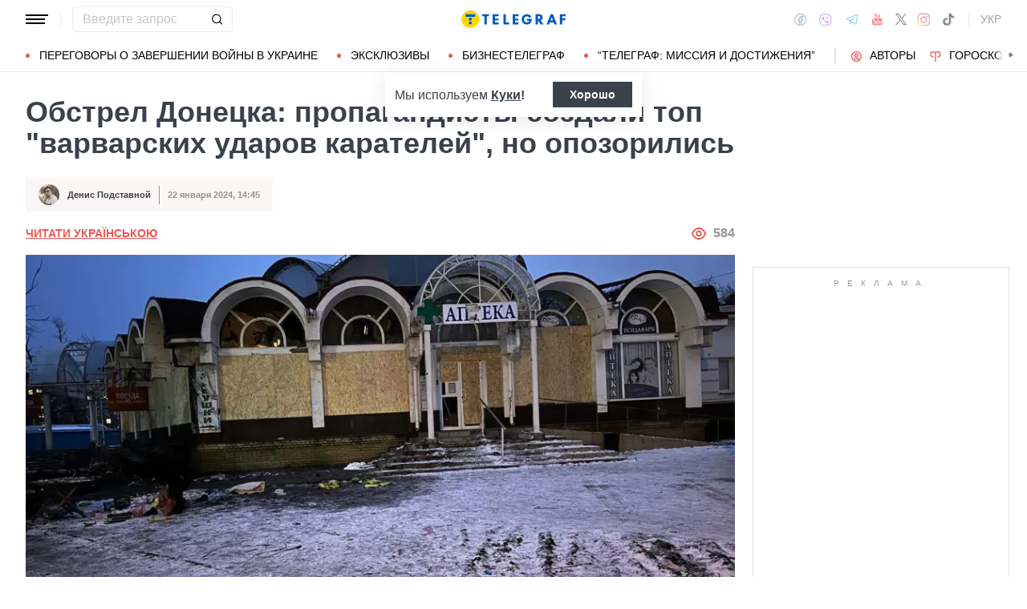

--- FILE ---
content_type: text/html; charset=UTF-8
request_url: https://war.telegraf.com.ua/war-in-ukraine/2024-01-22/5829504-obstrel-donetska-propagandisty-sozdali-top-varvarskikh-udarov-karateley-no-opozorilis
body_size: 41027
content:
<!DOCTYPE html>
<html class="no-js" lang="ru">
<head>
    <meta charset="utf-8">
    <meta http-equiv="x-ua-compatible" content="ie=edge">

    <link rel="apple-touch-icon" sizes="180x180" href="/apple-touch-icon.png?v=2">
<link rel="icon" type="image/png" sizes="32x32" href="/favicon-32x32.png?v=2">
<link rel="icon" type="image/png" sizes="16x16" href="/favicon-16x16.png?v=2">
<link rel="manifest" href="/site.webmanifest?v=4">
<link rel="mask-icon" href="/safari-pinned-tab.svg?v=2" color="#ff0000">
<meta name="msapplication-TileColor" content="#ff0000">
<meta name="theme-color" content="#ffffff">

    <title>Обстрел Донецка 21 января - пропаганда создала список мощных ударов ВСУ, но е&#039; подловили - Телеграф</title>
<link rel="canonical" href="https://war.telegraf.com.ua/war-in-ukraine/2024-01-22/5829504-obstrel-donetska-propagandisty-sozdali-top-varvarskikh-udarov-karateley-no-opozorilis">
<meta name="description" content="Пророссийские пропагандисты пытались очернить Украину, но облажались">
<link rel="alternate" hreflang="ru" href="https://war.telegraf.com.ua/war-in-ukraine/2024-01-22/5829504-obstrel-donetska-propagandisty-sozdali-top-varvarskikh-udarov-karateley-no-opozorilis">
<link rel="alternate" hreflang="x-default" href="https://war.telegraf.com.ua/ukr/war-in-ukraine/2024-01-22/5829504-obstrel-donetska-propagandisty-sozdali-top-varvarskikh-udarov-karateley-no-opozorilis">
<link rel="alternate" hreflang="uk" href="https://war.telegraf.com.ua/ukr/war-in-ukraine/2024-01-22/5829504-obstrel-donetska-propagandisty-sozdali-top-varvarskikh-udarov-karateley-no-opozorilis">
<meta name="Author" content="Денис Подставной">
<meta name="robots" content="index, follow, max-image-preview:large">
<meta property="og:type" content="article">
<meta property="og:site_name" content="Телеграф">
<meta property="og:title" content="Обстрел Донецка: пропагандисты создали топ &quot;варварских ударов карателей&quot;, но опозорились">
<meta property="og:description" content="Оккупанты делают пропаганду на смертях мирных жителей">
<meta property="og:image" content="https://telegraf.com.ua/static/storage/thumbs/1200x630/8/34/d4b666c1-d2a228ce26b746c8b7d9038211d36348.jpg?v=9317_1">
<meta property="og:image:width" content="1200">
<meta property="og:image:height" content="630">
<meta property="og:image:type" content="image/jpeg">
<meta property="og:published_time" content="2024-01-22T14:45:25+02:00">
<meta property="og:url" content="https://war.telegraf.com.ua/war-in-ukraine/2024-01-22/5829504-obstrel-donetska-propagandisty-sozdali-top-varvarskikh-udarov-karateley-no-opozorilis">
<meta property="og:section" content="War Телеграф">
<meta property="og:tag" content="Новости Росии">
<meta property="og:author:first_name" content="Денис">
<meta property="og:author:last_name" content="Подставной">
<meta name="twitter:card" content="summary">
<meta name="twitter:site" content="@telegrafcomua">
<meta name="twitter:creator" content="@telegrafcomua">
<meta name="twitter:title" content="Обстрел Донецка: пропагандисты создали топ &quot;варварских ударов карателей&quot;, но опозорились">
<meta name="twitter:description" content="Оккупанты делают пропаганду на смертях мирных жителей">
<meta name="twitter:image" content="https://telegraf.com.ua/static/storage/thumbs/1200x630/8/34/d4b666c1-d2a228ce26b746c8b7d9038211d36348.jpg?v=9317_1">

            <link rel="amphtml" href="https://war.telegraf.com.ua/war-in-ukraine/2024-01-22/5829504-obstrel-donetska-propagandisty-sozdali-top-varvarskikh-udarov-karateley-no-opozorilis/amp">
    
            <link rel="preload" href="https://war.telegraf.com.ua/static/build/img/svg/logo-ukraine.ee7ceea026.svg" as="image">
    
            <link rel="preload"
              href="https://war.telegraf.com.ua/static/build/fonts/alegreya/Alegreya-Italic.2c2405f459.woff2"
              as="font"
              crossorigin>
        <link rel="preload"
              href="https://war.telegraf.com.ua/static/build/fonts/alegreya/Alegreya-Bold.7ba0647b0e.woff2"
              as="font"
              crossorigin>
    
    <meta name="viewport" content="width=device-width, initial-scale=1, viewport-fit=cover">

            <style>.l-layout__main{margin-bottom:32px}.c-card-partner__preview{display:none}@supports  not (font-size:clamp(1rem,1vw,2rem)){.c-post__title{font-size:2.2rem}}*,:after,:before{-webkit-box-sizing:border-box;box-sizing:border-box}body{margin:0;font-family:Arial,sans-serif;font-size:1.6rem;font-weight:400;line-height:1.4;color:#3a414a;background-color:#fff;-webkit-text-size-adjust:100%}h1,h2,h3{margin-top:0;margin-bottom:0;font-weight:700;line-height:1.2}h1{font-size:4.2rem}h2{font-size:3.6rem}h3{font-size:3rem}p{margin-top:0;margin-bottom:20px}ol,ul{padding-left:2rem}dl,ol,ul{margin-top:0;margin-bottom:1rem}ul ul{margin-bottom:0}dt{font-weight:700}dd{margin-bottom:.5rem;margin-left:0}a{color:#eb5757;text-decoration:underline}figure{margin:0 0 1rem}img{vertical-align:middle}button{border-radius:0}button,input{margin:0;font-family:inherit;font-size:inherit;line-height:inherit}button{text-transform:none}[type=button],[type=submit],button{-webkit-appearance:button}::-moz-focus-inner{padding:0;border-style:none}::-webkit-datetime-edit-day-field,::-webkit-datetime-edit-fields-wrapper,::-webkit-datetime-edit-hour-field,::-webkit-datetime-edit-minute,::-webkit-datetime-edit-month-field,::-webkit-datetime-edit-text,::-webkit-datetime-edit-year-field{padding:0}::-webkit-inner-spin-button{height:auto}::-webkit-search-decoration{-webkit-appearance:none}::-webkit-color-swatch-wrapper{padding:0}::file-selector-button{font:inherit}::-webkit-file-upload-button{font:inherit;-webkit-appearance:button}[hidden]{display:none!important}:root{--swiper-theme-color:#007aff}.swiper-container{margin-left:auto;margin-right:auto;position:relative;overflow:hidden;list-style:none;padding:0;z-index:1}.swiper-wrapper{position:relative;width:100%;height:100%;z-index:1;display:-webkit-box;display:-ms-flexbox;display:flex;-webkit-box-sizing:content-box;box-sizing:content-box}.swiper-wrapper{-webkit-transform:translateZ(0);transform:translateZ(0)}.swiper-slide{-ms-flex-negative:0;flex-shrink:0;width:100%;height:100%;position:relative}:root{--swiper-navigation-size:44px}.swiper-pagination{position:absolute;text-align:center;-webkit-transform:translateZ(0);transform:translateZ(0);z-index:10}.modal{position:fixed;top:0;left:0;right:0;bottom:0;z-index:1060;display:none;overflow:hidden;outline:0}.modal-dialog{position:relative;width:auto;margin:16px}.modal.fade .modal-dialog{-webkit-transform:translateY(-50px);transform:translateY(-50px)}.modal-content{position:relative;width:100%;background-color:#fff;background-clip:padding-box;outline:0}@media (min-width:576px){.modal-dialog{max-width:500px;margin:16px auto}}.fade:not(.show){opacity:0}.c-post__preview-caption{margin-top:12px;padding-bottom:8px;position:relative;line-height:1.2;font-size:1.8rem;color:rgba(58,65,74,.8)}.c-post__preview-caption:after{content:"";display:block;height:1px;width:200px;max-width:50%;position:absolute;left:0;bottom:0;background-color:#eb5757}.c-post__preview-caption a{font-size:inherit;color:inherit;-webkit-text-decoration:underline #d4d3d4;text-decoration:underline #d4d3d4;text-underline-offset:4px}.c-post__content{max-width:700px;margin-left:auto;margin-right:auto}.i-after:after,.i-before:before{content:"";display:inline-block;background-repeat:no-repeat;background-position:50%;background-size:contain;vertical-align:middle}.i-author:before{width:14px;height:14px}.i-economy:before{width:14px;height:14px}.i-photo:before{width:14px;height:14px}.i-video:before{width:14px;height:14px}.i-horoscope:before{width:14px;height:14px}.i-anecdote:before{width:14px;height:14px}.c-btn{display:-webkit-inline-box;display:-ms-inline-flexbox;display:inline-flex;-webkit-box-align:center;-ms-flex-align:center;align-items:center;-webkit-box-pack:center;-ms-flex-pack:center;justify-content:center;height:40px;padding:11px 25px;line-height:1;vertical-align:middle;background-color:transparent;border:1px solid transparent;font-weight:600;font-size:1.6rem;color:#3a414a;text-align:center;text-decoration:none}.c-btn--primary{border-color:#eb5757}.c-btn--lg{height:56px}.c-tabs{display:-webkit-box;display:-ms-flexbox;display:flex;-webkit-box-align:center;-ms-flex-align:center;align-items:center}.c-tabs__item{-webkit-box-flex:1;-ms-flex:1 0 33.3334%;flex:1 0 33.3334%}.c-tabs__item:last-child .c-tabs__button{border-right-color:#fbf6f6}.c-tabs__button{width:100%;padding:12px;font-weight:700;font-size:1.2rem;text-transform:uppercase;color:#959595;line-height:1.5;background-color:#fbf6f6;border:none;border-right:1px solid #ebebeb;text-align:center;text-decoration:none;display:block}.c-tabs__button.active{background-color:#eb5757;border-right-color:#eb5757;color:#fff}.c-badge{display:inline-block;padding:10px 13px;background-color:#eb5757;border-radius:.25rem;color:#fff;text-transform:uppercase;font-size:1.1rem;font-weight:700;text-decoration:none;line-height:1.1}.c-link-arrow{color:#3a414a;font-weight:700;text-decoration:none}.c-link-arrow:after{margin-left:7px;width:28px;height:10px;-webkit-filter:brightness(0);filter:brightness(0)}.c-r{text-align:center}.c-share__btn{display:-webkit-box;display:-ms-flexbox;display:flex;-webkit-box-align:center;-ms-flex-align:center;align-items:center;-webkit-box-pack:justify;-ms-flex-pack:justify;justify-content:space-between;width:100%;height:56px;padding:5px 30px;background:0 0;border:1px solid #ebebeb;border-radius:4px;font-family:Arial,sans-serif;font-size:1.6rem;font-weight:600;text-align:left}.c-share__btn:after{width:18px;height:18px}@media (min-width:768px){.c-share__btn{display:none}.c-share__link-title{display:none}}.tgr-ads{display:-webkit-box;display:-ms-flexbox;display:flex;-webkit-box-pack:center;-ms-flex-pack:center;justify-content:center;-webkit-box-orient:vertical;-webkit-box-direction:normal;-ms-flex-direction:column;flex-direction:column;-webkit-box-align:center;-ms-flex-align:center;align-items:center}.l-container{width:100%;max-width:1440px;margin-left:auto;margin-right:auto;padding-left:max(16px,env(safe-area-inset-left));padding-right:max(16px,env(safe-area-inset-right))}.l-layout__main,.l-layout__sidebar{margin-bottom:32px}.l-layout__sidebar:last-child{margin-bottom:0}@media (min-width:992px){.l-layout{display:-webkit-box;display:-ms-flexbox;display:flex;margin-left:-16px;margin-right:-16px}.l-layout__main,.l-layout__sidebar{padding:0 16px;margin-bottom:0}.l-layout__sidebar{width:332px;-ms-flex-negative:0;flex-shrink:0}.l-layout__main{-webkit-box-flex:1;-ms-flex-positive:1;flex-grow:1;min-width:0}.l-layout__main{-webkit-box-ordinal-group:1;-ms-flex-order:0;order:0}}@media (min-width:1200px){.l-container{padding-left:max(32px,env(safe-area-inset-left));padding-right:max(32px,env(safe-area-inset-right))}}*,:after,:before{scroll-margin:88px}html{font-size:10px;scroll-behavior:smooth}body{padding-top:112px;min-height:100vh;display:-webkit-box;display:-ms-flexbox;display:flex;-webkit-box-orient:vertical;-webkit-box-direction:normal;-ms-flex-direction:column;flex-direction:column;fill:#3a414a;-webkit-font-smoothing:antialiased;-moz-osx-font-smoothing:grayscale}main{-webkit-box-flex:1;-ms-flex-positive:1;flex-grow:1}img{max-width:100%;height:auto}button{color:#000}ul{padding-left:0;list-style:none}dd,dl,ul{margin-bottom:0}.o-block{margin-bottom:32px}.o-arrow{display:none}.o-adds{position:relative;width:100%;margin-inline:auto}.o-adds:before{content:attr(data-text);width:100%;position:absolute;top:-20px;text-align:center;color:#999;font-weight:400;font-size:10px;letter-spacing:10px;margin:1px 0 7px;line-height:1.35;text-transform:uppercase}.o-adds:after{content:"";position:absolute;z-index:-1;top:50%;left:50%;-webkit-transform:translate(-50%,calc(-50% - 10px));transform:translate(-50%,calc(-50% - 10px));height:calc(100% + 46px);width:calc(100% + 32px);max-width:calc(100vw - 16px);border:1px solid #e2e2e2}.o-adds--slim:after{width:calc(100% + 20px)}.c-banner{--logo-width:130px;position:fixed;top:0;left:0;right:0;-ms-flex-negative:0;flex-shrink:0;z-index:10}.c-banner__main,.c-banner__menu{background-color:#fff}.c-banner__main{position:relative;border-bottom:1px solid #fff;z-index:2}.c-banner__menu{border-bottom:1px solid #ebebeb}.c-banner__menu-inner{position:relative}.c-banner__inner{position:relative;-webkit-box-pack:justify;-ms-flex-pack:justify;justify-content:space-between;height:48px}.c-banner__inner,.c-banner__left,.c-banner__right{display:-webkit-box;display:-ms-flexbox;display:flex;-webkit-box-align:center;-ms-flex-align:center;align-items:center}.c-banner__left{width:calc(50% + var(--logo-width)/ 2);position:relative;margin-right:32px;padding-right:calc(var(--logo-width) + 32px)}.c-banner__burger{display:-webkit-box;display:-ms-flexbox;display:flex;padding:11px 3px;margin:0 -3px;-webkit-box-orient:vertical;-webkit-box-direction:normal;-ms-flex-direction:column;flex-direction:column;background:0 0;border:none}.c-banner__burger span,.c-banner__burger:after,.c-banner__burger:before{display:block;margin-bottom:3px;height:2px;background-color:currentColor}.c-banner__burger:after,.c-banner__burger:before{content:"";width:24px}.c-banner__burger:after{margin-bottom:0}.c-banner__burger span{width:28px;-webkit-box-ordinal-group:0;-ms-flex-order:-1;order:-1;-webkit-transform-origin:center;transform-origin:center}.c-banner__social{display:none}.c-banner__search{width:100%}.c-banner__logo{width:var(--logo-width);height:100%;margin:0}.c-banner__logo{display:-webkit-box;display:-ms-flexbox;display:flex;-webkit-box-align:center;-ms-flex-align:center;align-items:center;-webkit-box-pack:center;-ms-flex-pack:center;justify-content:center;position:absolute;top:0;right:0}.c-banner__language{position:relative}.c-banner__language-current{text-transform:uppercase;font-size:1.4rem;font-weight:500;color:rgba(58,65,74,.5);text-decoration:none}.c-banner__nav{margin-left:min(-16px,calc(env(safe-area-inset-left)*-1));margin-right:min(-16px,calc(env(safe-area-inset-right)*-1));padding-left:max(16px,env(safe-area-inset-left));padding-right:max(16px,env(safe-area-inset-right));overflow:visible;overflow-x:clip}.c-banner__nav-list{height:40px;-webkit-box-align:center;-ms-flex-align:center;align-items:center}.c-banner__nav-item{height:auto;width:auto;padding-left:24px;-ms-flex-negative:0;flex-shrink:0;font-size:1.4rem;text-transform:uppercase}.c-banner__nav-item--divider{padding-right:24px;border-right:2px solid #dfdfdf}.c-banner__nav-item--divider~.c-banner__nav-item{padding-left:18px}.c-banner__nav-item:first-child{padding-left:0}.c-banner__nav-link{color:#000;text-decoration:none}.c-banner__nav-link--icon{position:relative;padding-left:24px}.c-banner__nav-link--icon:before{position:absolute;top:2px;left:0}.c-banner__nav-link--bullets{padding-left:17px;position:relative}.c-banner__nav-link--bullets:before{content:"";display:block;width:5px;height:5px;margin-top:-2px;position:absolute;top:50%;left:0;border-radius:50%;background-color:#eb5757}.c-banner .dropdown-menu{display:none;padding:15px;border-radius:4px;background-color:#fff;border:1px solid #ebebeb}.c-banner__search{position:relative}.c-banner__search-input{width:100%;padding:6px 30px 6px 12px;border:1px solid #ebebeb;border-radius:4px;font-size:1.6rem;line-height:1.8rem;outline:0;background-clip:padding-box}.c-banner__search-input::-webkit-input-placeholder{color:#3a414a;opacity:.3}.c-banner__search-input::-moz-placeholder{color:#3a414a;opacity:.3}.c-banner__search-input:-ms-input-placeholder{color:#3a414a;opacity:.3}.c-banner__search-input::-ms-input-placeholder{color:#3a414a;opacity:.3}.c-banner__search-submit{display:-webkit-box;display:-ms-flexbox;display:flex;position:absolute;top:0;bottom:0;right:0;width:40px;-webkit-box-align:center;-ms-flex-align:center;align-items:center;-webkit-box-pack:center;-ms-flex-pack:center;justify-content:center;padding:0;background:0 0;border:none;-webkit-filter:brightness(0);filter:brightness(0)}.c-banner__search-submit:before{width:14px;height:14px}@media (max-width:767.98px){.c-banner__left .c-banner__search,.c-banner__tags{display:none}}@media (min-width:768px){body{padding-top:120px}.c-banner__language,.c-banner__left .c-banner__search{margin-left:30px}.c-banner__language:before,.c-banner__left .c-banner__search:before{content:"";display:block;height:20px;width:1px;position:absolute;top:50%;left:-15px;background-color:#ebebeb;-webkit-transform:translateY(-50%);transform:translateY(-50%)}.c-banner__search{width:200px}.c-banner__social{display:-webkit-box;display:-ms-flexbox;display:flex;-webkit-box-align:center;-ms-flex-align:center;align-items:center;margin:0 -6px}.c-banner__social-link{display:-webkit-box;display:-ms-flexbox;display:flex;padding:6px;opacity:.5}.c-banner__social-link--fb:before{width:17px;height:18px}.c-banner__social-link--vb:before{margin-top:2px;width:22px;height:23px}.c-banner__social-link--tg:before{width:20px;height:18px}.c-banner__social-link--yt:before{width:19px;height:20px}.c-banner__social-link--tw:before{width:16px;height:14px}.c-banner__social-link--in:before{width:17px;height:18px}.c-banner__tags{position:absolute;top:0;left:0;right:0;margin-left:min(-16px,calc(env(safe-area-inset-left)*-1));margin-right:min(-16px,calc(env(safe-area-inset-right)*-1));padding-left:max(16px,env(safe-area-inset-left));padding-right:max(16px,env(safe-area-inset-right));background-color:#fff;-webkit-transform:translateY(-100%);transform:translateY(-100%)}.c-banner__tags-list{height:40px;-webkit-box-align:center;-ms-flex-align:center;align-items:center}.c-banner__tags-item{height:auto;width:auto;-ms-flex-negative:0;flex-shrink:0;font-size:1.2rem;font-weight:700;color:rgba(58,65,74,.5)}.c-banner__tags-item:not(:last-child){margin-right:5px}.c-banner__tags-item:first-child{margin-right:25px}.c-banner__tags-link{padding:7px 12px;color:#4d5563;text-decoration:none;background-color:#ebebeb}.c-banner__main:after{content:"";display:block;position:absolute;left:0;bottom:-1px;height:2px;width:var(--progress,0);background-color:#eb5757}}@media (min-width:1200px){.c-banner__nav,.c-banner__tags{margin-left:min(-32px,calc(env(safe-area-inset-left)*-1));margin-right:min(-32px,calc(env(safe-area-inset-right)*-1));padding-left:max(32px,env(safe-area-inset-left));padding-right:max(32px,env(safe-area-inset-right))}}@media (any-hover:hover){.c-dropdown__trigger{position:relative;padding-right:20px}.c-dropdown__trigger:before{content:"";position:absolute;top:50%;translate:0 -50%;height:40px;width:100%}.c-dropdown__trigger:after{content:"";position:absolute;top:50%;right:0;display:block;width:8px;height:8px;margin-left:2px;border-right:2px solid #eb5757;border-bottom:2px solid #eb5757;translate:0 -80%;rotate:45deg}.c-dropdown__trigger.c-banner__nav-item--divider{padding-right:30px}.c-dropdown__trigger.c-banner__nav-item--divider:after{right:10px}}.c-dropdown__body{position:absolute;top:30px;left:-16px;width:224px;padding-block:10px 20px;background-color:#fff;border:1px solid #ebebeb;opacity:0;visibility:hidden}@media (min-width:1200px){.c-dropdown__body{left:-32px}}.c-dropdown__item{margin-right:-1px}.c-dropdown__sub-list{position:absolute;z-index:-1;top:-1px;left:100%;width:224px;height:100%;opacity:0;visibility:hidden;translate:-100%}.c-dropdown__sub-body{padding-block:10px;background-color:#fff;border:1px solid #ebebeb}.c-dropdown__link{display:block;text-transform:uppercase;text-decoration:none;font-size:14px;color:#000;text-align:left;padding:6px 40px}.c-dropdown__link--arrow{position:relative}.c-dropdown__link--arrow:after{content:"";position:absolute;top:50%;right:20px;display:block;width:8px;height:8px;margin-left:2px;border-right:2px solid #eb5757;border-bottom:2px solid #eb5757;translate:0 -50%;rotate:-45deg}.c-dropdown__link--arrow:before{content:"";display:block;width:50px;height:500%;position:absolute;top:50%;right:0;translate:0 -50%;display:none;z-index:1;-webkit-clip-path:polygon(100% 0,100% 100%,0 50%);clip-path:polygon(100% 0,100% 100%,0 50%)}.o-card,.o-card__preview{position:relative}.o-card__preview{display:block;overflow:hidden}.o-card__preview:before{content:"";display:block}.o-card__preview img{position:absolute;top:0;left:0;width:100%;height:100%;-o-object-fit:cover;object-fit:cover}.o-card__link{display:block;text-decoration:none;color:#3a414a}.o-card__link:before{content:"";display:block;position:absolute;top:0;left:0;right:0;bottom:0;z-index:1}.o-card__category{position:relative;color:#eb5757;font-size:1.1rem;font-weight:700;z-index:2}.o-card__category-item,.o-card__category-list{display:-webkit-box;display:-ms-flexbox;display:flex;-webkit-box-align:center;-ms-flex-align:center;align-items:center}.o-card__category-link{color:inherit;text-transform:uppercase;text-decoration:none}.o-card__badge{position:relative;margin-bottom:12px;z-index:2}.o-card__date{display:block;font-size:1.2rem;color:#959595;font-weight:700}.o-card__authors{display:-webkit-box;display:-ms-flexbox;display:flex;-webkit-box-align:center;-ms-flex-align:center;align-items:center;-webkit-box-pack:end;-ms-flex-pack:end;justify-content:flex-end;max-width:100%}.o-card__authors-item{min-width:80px}.o-card__authors-item:not(:last-child){margin-right:10px}.o-card__author{position:relative;display:-webkit-box;display:-ms-flexbox;display:flex;-webkit-box-align:center;-ms-flex-align:center;align-items:center;text-transform:uppercase;text-decoration:none;font-size:1.1rem;font-weight:700;color:#959595;z-index:2}.o-card__author-name{text-overflow:ellipsis;overflow:hidden;white-space:nowrap}.o-card__author-photo{position:relative;display:block;width:24px;height:24px;border-radius:50%;margin-left:7px;-ms-flex-negative:0;flex-shrink:0;overflow:hidden}.o-card__list{margin-top:16px}.o-card__list-item:not(:last-child){margin-bottom:16px}.o-card__list-link{display:block;padding-left:10px;position:relative;font-size:1.5rem;line-height:1.3;color:#3a414a;text-decoration:none;z-index:2}.o-card__list-link:before{content:"";display:block;position:absolute;top:-1px;left:0;bottom:0;width:2px;background-color:#eb5757}@media (min-width:1340px){body{padding-top:128px}.o-card__list-link{font-size:1.6rem}}.o-card__description p{margin-bottom:0}.o-card__footer{width:100%;display:-webkit-box;display:-ms-flexbox;display:flex;-ms-flex-wrap:wrap;flex-wrap:wrap;-webkit-box-align:center;-ms-flex-align:center;align-items:center;margin-top:4px}.o-card__footer-authors{margin-top:8px;margin-right:16px}.o-card__footer-date{margin-top:8px;margin-left:auto}.c-card-extend__preview{margin-bottom:12px}.c-card-extend__preview:before{padding-bottom:56.25%}.c-card-thumb{display:-webkit-box;display:-ms-flexbox;display:flex;-webkit-box-align:start;-ms-flex-align:start;align-items:flex-start;-ms-flex-wrap:wrap;flex-wrap:wrap}.c-card-thumb__preview{width:105px;-ms-flex-negative:0;flex-shrink:0;margin-right:16px}.c-card-thumb__preview:before{padding-bottom:56.25%}.c-card-thumb__title{width:calc(100% - 121px);font-size:1.7rem;font-weight:400;line-height:1.2}.c-card-thumb__link{color:#3a414a;display:-webkit-box;-webkit-line-clamp:3;-webkit-box-orient:vertical;overflow:hidden}.c-card-thumb__info{width:100%;position:relative;display:-webkit-box;display:-ms-flexbox;display:flex;-webkit-box-align:center;-ms-flex-align:center;align-items:center;margin-bottom:8px;z-index:2}.c-card-thumb__date{margin-right:16px;-ms-flex-negative:0;flex-shrink:0}.c-card-feed{position:relative;padding-left:50px}.c-card-feed__date{position:absolute;top:2px;left:0;width:40px}.c-card-feed__preview{display:none}.c-card-feed__title{line-height:1.2;font-size:1.7rem;font-weight:400}.c-card-feed--bold .c-card-feed__title,.c-card-feed--primary .c-card-feed__title{font-weight:700}.c-card-feed--primary .c-card-feed__link{color:#eb5757}@media (min-width:576px){.c-card-feed{display:-webkit-box;display:-ms-flexbox;display:flex;-webkit-box-align:start;-ms-flex-align:start;align-items:flex-start;-ms-flex-wrap:wrap;flex-wrap:wrap;padding-left:0}.c-card-feed__date{position:static;width:100%;margin-bottom:8px}.c-card-feed__preview{display:block;width:228px;margin-right:12px}.c-card-feed__preview:before{padding-bottom:51.428%}.c-card-feed__preview~.c-card-feed__title{width:calc(100% - 240px)}.c-card-feed__list{width:100%;padding-left:16px}}@media (min-width:992px){.c-feed--sidebar .c-card-feed{-webkit-box-orient:vertical;-webkit-box-direction:normal;-ms-flex-direction:column;flex-direction:column;-ms-flex-wrap:nowrap;flex-wrap:nowrap}.c-feed--sidebar .c-card-feed__preview,.c-feed--sidebar .c-card-feed__title{width:100%}.c-feed--sidebar .c-card-feed__list,.c-feed--sidebar .c-card-feed__preview{-webkit-box-ordinal-group:2;-ms-flex-order:1;order:1}.c-feed--sidebar .c-card-feed__preview{margin-right:0;margin-top:12px}}@media (min-width:1340px){.c-card-feed__title{font-size:1.8rem}}.c-card-extend__preview{max-height:180px}.c-card-extend__title{font-size:2.2rem;font-weight:700;line-height:1.1}.c-card-extend__description{margin-top:12px;line-height:1.3;font-size:1.5rem}@media (min-width:768px){.c-card-partner__category{display:none}}.c-slider__thumbs:not(.swiper-container-initialized) .swiper-slide:first-child{display:none}.c-slider__thumbs .swiper-slide{height:auto;margin-top:16px}@media (min-width:640px){.c-slider__thumbs .swiper-slide{width:50%;padding:0 8px}}.c-feed__main{position:relative;padding-top:50px}.c-feed__tabs{position:sticky;top:88px;-ms-flex-negative:0;flex-shrink:0;margin-left:min(-16px,calc(env(safe-area-inset-left)*-1));margin-right:min(-16px,calc(env(safe-area-inset-right)*-1))}.c-feed__tabs:before{content:"";display:block;bottom:100%;height:16px;background-color:#fff}.c-feed__sticky,.c-feed__tabs:before{position:absolute;left:0;right:0}.c-feed__sticky{top:0;height:var(--tab,90%);z-index:3}.c-feed__scroll:after,.c-feed__scroll:before{content:"";display:block;height:10px}.c-feed__link{-ms-flex-negative:0;flex-shrink:0}.c-feed__link,.c-feed__list-item:not(:last-child){margin-bottom:16px}.c-feed__list--lg .c-feed__list-item:not(:last-child){padding-bottom:24px;border-bottom:1px solid #ebebeb}.c-feed__list--lg .c-feed__list-item:not(:last-child):not(:last-child){margin-bottom:24px}.c-feed__list--border .c-feed__list-item{padding-bottom:24px;border-bottom:1px solid #ebebeb}.c-feed__list--border .c-feed__list-item:not(:last-child){margin-bottom:12px}.c-feed__footer{margin-top:10px}.c-feed__footer .c-btn{width:100%}.c-feed__footer .c-btn:after{margin-left:10px;width:60px;height:8px}.c-feed__inner{display:none}.c-feed__inner.active{display:block}.c-feed--mobile .c-feed__list-item:nth-child(n+6){display:none}.c-feed{max-width:600px;margin-left:auto;margin-right:auto}@media (min-width:576px){.c-feed__tabs{margin-left:0;margin-right:0}}@media (min-width:992px){.c-feed--scroll{display:-webkit-box;display:-ms-flexbox;display:flex}.c-feed--scroll .c-feed__footer,.c-feed--scroll .c-feed__main{position:relative;width:100%}.c-feed--scroll .c-feed__footer:before,.c-feed--scroll .c-feed__main:before{content:"";display:block;height:10px;position:absolute;left:0;right:0;z-index:2}.c-feed--scroll .c-feed__main:before{top:50px;background-image:-webkit-gradient(linear,left top,left bottom,from(#fff),to(hsla(0,0%,100%,0)));background-image:linear-gradient(180deg,#fff,hsla(0,0%,100%,0))}.c-feed--scroll .c-feed__inner{position:absolute;top:50px;left:0;right:-10px;bottom:0}.c-feed--scroll .c-feed__scroll{position:relative;padding-right:10px;max-height:calc(100% - 72px);overflow:hidden}.c-feed--scroll .c-feed__footer{position:relative;padding-right:10px}.c-feed--scroll .c-feed__footer:before{bottom:calc(100% + 10px);right:10px;background-image:-webkit-gradient(linear,left top,left bottom,from(hsla(0,0%,100%,0)),to(#fff));background-image:linear-gradient(180deg,hsla(0,0%,100%,0),#fff)}.c-feed--sticky{position:sticky;top:88px;height:calc(100vh - 98px)}.c-feed--mobile .c-feed__list-item:nth-child(n+6){display:list-item}}.c-weather__btn{padding:0;background:0 0;border:none;color:#000}.c-weather__city{text-transform:uppercase}.c-weather__city:after{width:8px;height:6px;margin:-2px 8px 0 5px;-webkit-filter:brightness(0);filter:brightness(0);will-change:transform}.c-menu .modal-dialog{margin:0;height:100%;width:300px;max-width:100%}.c-menu .modal-content{height:100%;background-color:#1f2834;color:#fff}.c-menu.fade .modal-dialog{-webkit-transform:translateX(-100%);transform:translateX(-100%)}.c-menu__title{display:none}.c-menu__close,.c-menu__search-submit{display:-webkit-box;display:-ms-flexbox;display:flex;-webkit-box-align:center;-ms-flex-align:center;align-items:center;-webkit-box-pack:center;-ms-flex-pack:center;justify-content:center;padding:0;background:0 0;opacity:.3}.c-menu__close{-ms-flex-negative:0;flex-shrink:0;width:44px;height:44px;border:1px solid #fff;border-radius:4px}.c-menu__close:before{width:16px;height:16px}.c-menu__search{display:-webkit-box;display:-ms-flexbox;display:flex;-webkit-box-align:center;-ms-flex-align:center;align-items:center;-ms-flex-negative:0;flex-shrink:0;padding:10px 10px 10px max(10px,env(safe-area-inset-left));height:64px;border-bottom:1px solid hsla(0,0%,100%,.3)}.c-menu__search-form{position:relative;-webkit-box-flex:1;-ms-flex-positive:1;flex-grow:1;margin-right:10px}.c-menu__search-input{width:100%;padding:5px 40px 5px 16px;height:44px;background:0 0;border:1px solid hsla(0,0%,100%,.3);border-radius:4px;color:#fff;outline:0}.c-menu__search-input::-webkit-input-placeholder{color:#fff;opacity:.3}.c-menu__search-input::-moz-placeholder{color:#fff;opacity:.3}.c-menu__search-input:-ms-input-placeholder{color:#fff;opacity:.3}.c-menu__search-input::-ms-input-placeholder{color:#fff;opacity:.3}.c-menu__search-submit{position:absolute;top:0;right:0;bottom:0;width:44px;border:none}.c-menu__search-submit:before{width:20px;height:20px;-webkit-filter:brightness(0) invert(1);filter:brightness(0) invert(1)}.c-menu__category,.c-menu__list,.c-menu__theme{padding:16px 0;border-top:1px solid hsla(0,0%,100%,.3)}.c-menu__main{position:absolute;top:64px;left:0;right:0;bottom:0;overflow-y:auto}.c-menu__main:after{content:"";display:block;height:32px}.c-menu__nested{position:fixed;top:64px;left:0;bottom:0;width:300px;background-color:#1f2834;overflow-y:auto;-webkit-transform:translateX(-100%);transform:translateX(-100%)}.c-menu__nested:after{content:"";display:block;height:64px}.c-menu__nested-list{font-size:14px;text-transform:uppercase}.c-menu__nested-close{padding-left:max(32px,env(safe-area-inset-left));background:0 0;border:none;font-weight:600;font-size:24px;text-align:left;min-height:64px;padding-right:10px}.c-menu__nested-close:before{margin:-2px 12px 0 0;width:8px;height:14px;-webkit-transform:rotate(180deg);transform:rotate(180deg);opacity:.5}.c-menu__nested-link{padding-left:calc(max(32px,env(safe-area-inset-left)) + 32px);min-height:46px;width:calc(100% - 80px)}.c-menu__nested-close,.c-menu__nested-link{display:-webkit-box;display:-ms-flexbox;display:flex;padding-top:10px;padding-bottom:10px;-webkit-box-align:center;-ms-flex-align:center;align-items:center;color:#fff;text-decoration:none}.c-menu__category-link,.c-menu__list-link,.c-menu__theme-link{display:-webkit-box;display:-ms-flexbox;display:flex;padding-top:10px;padding-bottom:10px;-webkit-box-align:center;-ms-flex-align:center;align-items:center;min-height:46px;color:#fff;text-decoration:none}.c-menu__list{border-top:none;font-size:24px}.c-menu__list-item{display:-webkit-box;display:-ms-flexbox;display:flex}.c-menu__list-link{-webkit-box-flex:1;-ms-flex-positive:1;flex-grow:1;font-weight:600;padding-left:max(32px,env(safe-area-inset-left))}.c-menu__list-expand{display:-webkit-box;display:-ms-flexbox;display:flex;-webkit-box-align:center;-ms-flex-align:center;align-items:center;padding:0 32px;background:0 0;border:none;opacity:.5}.c-menu__list-expand:before{width:8px;height:14px}.c-menu__theme-link,.c-menu__theme-title{padding-right:32px;padding-left:max(32px,env(safe-area-inset-left))}.c-menu__theme-title{line-height:46px;font-weight:700}.c-menu__category-link{position:relative;padding-right:32px;padding-left:calc(max(32px,env(safe-area-inset-left)) + 24px)}.c-menu__category-link:before{position:absolute;top:50%;left:max(32px,env(safe-area-inset-left));-webkit-filter:brightness(0) invert(1);filter:brightness(0) invert(1);opacity:.5;-webkit-transform:translateY(calc(-50% - 1px));transform:translateY(calc(-50% - 1px))}.c-menu__social{display:-webkit-box;display:-ms-flexbox;display:flex;-webkit-box-align:center;-ms-flex-align:center;align-items:center;border-top:1px solid hsla(0,0%,100%,.3);padding-top:20px;padding-left:calc(max(32px,env(safe-area-inset-left)) - 6px)}.c-menu__social-link{display:-webkit-box;display:-ms-flexbox;display:flex;padding:6px;-webkit-filter:brightness(0) invert(1);filter:brightness(0) invert(1);opacity:.5}.c-menu__social-link--fb:before{width:17px;height:18px}.c-menu__social-link--vb:before{margin-top:2px;width:22px;height:23px}.c-menu__social-link--tg:before{width:20px;height:18px}.c-menu__social-link--yt:before{width:19px;height:20px}.c-menu__social-link--tw:before{width:17px;height:15px}.c-menu__social-link--in:before{width:17px;height:18px}@media (min-width:768px){.c-menu{top:90px}.c-menu__social{display:none}.c-menu .modal-dialog{width:320px}.c-menu .modal-content{height:auto;min-height:100%}.c-menu__title{display:-webkit-box;display:-ms-flexbox;display:flex;-webkit-box-align:center;-ms-flex-align:center;align-items:center;height:64px;padding-left:max(32px,env(safe-area-inset-left));padding-right:32px;margin-bottom:16px;border-bottom:1px solid hsla(0,0%,100%,.3);color:#fff;font-weight:600;font-size:1.8rem;text-decoration:none}.c-menu__main:after{padding-bottom:50px}.c-menu__category,.c-menu__search,.c-menu__theme{display:none}.c-menu__list{padding:0}.c-menu__list-link{padding-right:70px}.c-menu__nested{width:320px}}.c-post__header{position:relative;margin-bottom:16px}.c-post__header-info{margin-bottom:16px;display:-webkit-box;display:-ms-flexbox;display:flex;-ms-flex-wrap:wrap;flex-wrap:wrap;gap:10px;font-size:1.1rem;font-weight:700}.c-post__header-badge{padding:10px 15px;margin:-5px 0 20px;display:inline-block;background-color:rgba(0,0,0,.65);color:#fff;font-weight:700;font-size:1.1rem;z-index:1}.c-post__header-badge:after{width:14px;height:14px;margin-top:-4px;margin-left:8px}.c-post__title{margin-bottom:16px;line-height:1.1;font-weight:700}@supports (font-size:clamp(1rem,1vw,2rem)){.c-post__title{font-size:clamp(2.2rem,1.44615rem + 1.79487vw,3.6rem);min-height:0}}@supports  not (font-size:clamp(1rem,1vw,2rem)){.c-post__title{font-size:2.2rem}@media (min-width:420px){.c-post__title{font-size:calc(1.795vw + 1.44615rem)}}@media (min-width:1200px){.c-post__title{font-size:3.6rem}}}.c-post__info{display:-webkit-box;display:-ms-flexbox;display:flex;-webkit-box-align:center;-ms-flex-align:center;align-items:center;max-width:100%;width:-webkit-fit-content;width:-moz-fit-content;width:fit-content;min-height:42px;padding:8px 16px;line-height:1.2;background-color:#fbf6f6}.c-post__info-item{min-width:0}.c-post__info-item:not(:first-of-type){-ms-flex-negative:0;flex-shrink:0}.c-post__author{display:-webkit-box;display:-ms-flexbox;display:flex;-webkit-box-align:center;-ms-flex-align:center;align-items:center}.c-post__author-photo{border-radius:50%;margin-right:10px;width:26px}.c-post__author-photo:before{padding-bottom:100%}.c-post__author-inner{min-width:0;overflow:hidden;text-overflow:ellipsis}.c-post__author-name{white-space:nowrap;text-decoration:none;color:#3a414a}.c-post__author:before{margin-right:8px;-ms-flex-negative:0;flex-shrink:0;width:20px;height:20px}.c-post__text{display:-webkit-box;display:-ms-flexbox;display:flex;-webkit-box-align:center;-ms-flex-align:center;align-items:center;color:#959595}.c-post__text:before{content:"";display:block;width:1px;min-height:23px;-ms-flex-item-align:stretch;-ms-grid-row-align:stretch;align-self:stretch;margin:0 10px;background-color:#959595}.c-post__verify{display:-webkit-box;display:-ms-flexbox;display:flex;width:-webkit-fit-content;width:-moz-fit-content;width:fit-content;padding:8px 16px;min-height:42px;-webkit-box-align:center;-ms-flex-align:center;align-items:center;background-color:#fbf6f6}.c-post__verify-label{display:-webkit-box;display:-ms-flexbox;display:flex;-webkit-box-align:center;-ms-flex-align:center;align-items:center;color:#959595}.c-post__verify-label:before{margin-right:8px;width:20px;height:20px}.c-post__verify-label:after{content:"";display:block;width:1px;min-height:23px;-ms-flex-item-align:stretch;-ms-grid-row-align:stretch;align-self:stretch;margin:0 10px;background-color:#959595}.c-post__preview{margin-bottom:24px}.c-post__preview-inner{margin-left:min(-16px,calc(env(safe-area-inset-left)*-1));margin-right:min(-16px,calc(env(safe-area-inset-right)*-1));position:relative}.c-post__preview-img{display:block}.c-post__preview-img:before{padding-bottom:56.25%}.c-post__preview-badge{padding:10px 15px;display:-webkit-box;display:-ms-flexbox;display:flex;-webkit-box-align:center;-ms-flex-align:center;align-items:center;position:absolute;left:max(16px,env(safe-area-inset-left));top:0;background-color:rgba(0,0,0,.65);color:#fff;font-weight:700;font-size:1.1rem;z-index:1}.c-post__preview-badge:after{width:14px;height:14px;margin-top:-4px;margin-left:8px}.c-post__stats{display:-webkit-box;display:-ms-flexbox;display:flex;-webkit-box-align:center;-ms-flex-align:center;align-items:center;-webkit-box-pack:justify;-ms-flex-pack:justify;justify-content:space-between;text-transform:uppercase;font-weight:700}.c-post__translate{font-size:1.2rem}.c-post__view-value{display:-webkit-box;display:-ms-flexbox;display:flex;-webkit-box-align:center;-ms-flex-align:center;align-items:center;color:#eb5757;font-size:1.4rem;color:#959595}.c-post__view-value:before{margin-right:8px;width:20px;height:16px}@media (min-width:640px){.c-post__info,.c-post__verify{min-height:42px}.c-post__info{max-width:57%}.c-post__verify{max-width:43%;margin-top:0}}@media (min-width:768px){.c-post__title{margin-bottom:24px}.c-post__translate{font-size:1.4rem}.c-post__view-value{font-size:1.6rem}.s-content>p:not(.s-content__lead):first-of-type:first-letter{float:left;margin-top:-.1em;margin-right:.2em;font-size:3.5em;color:#eb5757;line-height:.9}}@media (min-width:992px){.c-post__header{width:calc(100% - 332px)}.c-post__preview-inner{margin:0}.c-post__preview-badge{left:16px}}.s-content{font-size:1.8rem}.s-content h2{margin-top:30px;margin-bottom:20px;font-weight:400}.s-content h2{font-size:1.35em}.s-content a{text-decoration-thickness:1px}.s-content ol{padding-left:0;margin:20px 0}.s-content ol li{position:relative}.s-content ol li:before{display:block;position:absolute;left:0}.s-content ol li:not(:last-child){margin-bottom:8px}.s-content ol{counter-reset:ol;list-style:none}.s-content ol>li{padding-left:28px}.s-content ol>li:before{content:counter(ol) ". ";counter-increment:ol;top:0;left:0;color:#eb5757;font-weight:700}.s-content__lead{font-size:1.1em}.s-content__figure{margin:32px 0}.s-content__gallery .swiper-container:not(.swiper-container-initialized)~.swiper-arrow,.s-content__gallery .swiper-container:not(.swiper-container-initialized)~.swiper-pagination{display:none}.s-content__gallery .swiper-arrow{display:-webkit-box;display:-ms-flexbox;display:flex;-webkit-box-align:center;-ms-flex-align:center;align-items:center;-webkit-box-pack:center;-ms-flex-pack:center;justify-content:center;position:absolute;top:50%;z-index:2;-webkit-filter:brightness(0) invert(1) drop-shadow(0 2px 2px rgba(0,0,0,.3));filter:brightness(0) invert(1) drop-shadow(0 2px 2px rgba(0,0,0,.3));-webkit-transform:translateY(-50%);transform:translateY(-50%)}.s-content__gallery .swiper-arrow:before{width:24px;height:24px}.s-content__gallery .swiper-arrow--prev{left:16px}.s-content__gallery .swiper-arrow--prev:before{-webkit-transform:rotate(180deg);transform:rotate(180deg)}.s-content__gallery .swiper-arrow--next{right:16px}.s-content__gallery .swiper-pagination{padding:5px 10px;position:absolute;top:16px;left:16px;width:auto;bottom:auto;z-index:2;background-color:rgba(0,0,0,.65);font-size:1.1rem;font-weight:700;color:#fff}.s-content__toc{background-color:#f6f6f6;padding:20px}.s-content__toc .s-content__toc-title{margin:0}.s-content__toc .s-content__toc-list{margin-top:8px;margin-bottom:-12px}.s-content__toc .s-content__toc-item{padding-left:0}.s-content__toc .s-content__toc-item:before{display:none}.s-content__toc .s-content__toc-item:not(:last-child){margin-bottom:0;border-bottom:1px solid #e1e1e1}.s-content__toc .s-content__toc-link{text-decoration:none;color:#3a414a;display:-webkit-box;display:-ms-flexbox;display:flex;-webkit-box-align:start;-ms-flex-align:start;align-items:start;gap:10px;padding-block:12px}.s-content__toc .s-content__toc-link:before{content:counter(ol) ".";counter-increment:ol}.s-content>:first-child{margin-top:0}@media (min-width:1340px){.s-content{font-size:2rem}}.sr-only{position:absolute;width:1px;height:1px;padding:0;margin:-1px;clip:rect(0,0,0,0);border:0}.sr-only{overflow:hidden;white-space:nowrap}.u-img{display:block;position:relative;overflow:hidden}.u-img:before{content:"";display:block}.u-img img{position:absolute;top:0;left:0;width:100%;height:100%;-o-object-fit:cover;object-fit:cover}.uh600{height:600px}.uh280{height:280px}@media (max-width:768px){.uh600{height:280px}}.u-custom-scroll{scrollbar-color:#eb5757 transparent;scrollbar-width:thin}.u-custom-scroll::-webkit-scrollbar{width:5px}.u-custom-scroll::-webkit-scrollbar-track{border-radius:100vw;background-color:transparent}.u-custom-scroll::-webkit-scrollbar-thumb{border-radius:100vw;background-color:#eb5757}.d-none{display:none!important}.mt-7{margin-top:32px!important}.mt-9{margin-top:48px!important}.mb-7{margin-bottom:32px!important}.mb-9{margin-bottom:48px!important}@media (min-width:576px){.d-sm-inline{display:inline!important}.d-sm-none{display:none!important}}@media (min-width:1200px){.d-xl-none{display:none!important}}</style>
        <link rel="stylesheet" href="https://war.telegraf.com.ua/static/build/pub/css/app.6c075e5bae.css" media="print" onload="this.media='all'">
    
    <style>
        [hidden] {
            display: none;
        }

        .js-lazy:not([src]) {
            opacity: 0;
        }
    </style>


    <!-- Modernizr script -->
<script>!function (e, n, t) { function r(e, n) { return typeof e === n } function o() { var e, n, t, o, s, i, l; for (var a in S) if (S.hasOwnProperty(a)) { if (e = [], n = S[a], n.name && (e.push(n.name.toLowerCase()), n.options && n.options.aliases && n.options.aliases.length)) for (t = 0; t < n.options.aliases.length; t++)e.push(n.options.aliases[t].toLowerCase()); for (o = r(n.fn, "function") ? n.fn() : n.fn, s = 0; s < e.length; s++)i = e[s], l = i.split("."), 1 === l.length ? Modernizr[l[0]] = o : (!Modernizr[l[0]] || Modernizr[l[0]] instanceof Boolean || (Modernizr[l[0]] = new Boolean(Modernizr[l[0]])), Modernizr[l[0]][l[1]] = o), C.push((o ? "" : "no-") + l.join("-")) } } function s(e) { var n = x.className, t = Modernizr._config.classPrefix || ""; if (b && (n = n.baseVal), Modernizr._config.enableJSClass) { var r = new RegExp("(^|\\s)" + t + "no-js(\\s|$)"); n = n.replace(r, "$1" + t + "js$2") } Modernizr._config.enableClasses && (n += " " + t + e.join(" " + t), b ? x.className.baseVal = n : x.className = n) } function i(e, n) { return !!~("" + e).indexOf(n) } function l() { return "function" != typeof n.createElement ? n.createElement(arguments[0]) : b ? n.createElementNS.call(n, "http://www.w3.org/2000/svg", arguments[0]) : n.createElement.apply(n, arguments) } function a(e) { return e.replace(/([a-z])-([a-z])/g, function (e, n, t) { return n + t.toUpperCase() }).replace(/^-/, "") } function u() { var e = n.body; return e || (e = l(b ? "svg" : "body"), e.fake = !0), e } function f(e, t, r, o) { var s, i, a, f, c = "modernizr", p = l("div"), d = u(); if (parseInt(r, 10)) for (; r--;)a = l("div"), a.id = o ? o[r] : c + (r + 1), p.appendChild(a); return s = l("style"), s.type = "text/css", s.id = "s" + c, (d.fake ? d : p).appendChild(s), d.appendChild(p), s.styleSheet ? s.styleSheet.cssText = e : s.appendChild(n.createTextNode(e)), p.id = c, d.fake && (d.style.background = "", d.style.overflow = "hidden", f = x.style.overflow, x.style.overflow = "hidden", x.appendChild(d)), i = t(p, e), d.fake ? (d.parentNode.removeChild(d), x.style.overflow = f, x.offsetHeight) : p.parentNode.removeChild(p), !!i } function c(e, n) { return function () { return e.apply(n, arguments) } } function p(e, n, t) { var o; for (var s in e) if (e[s] in n) return t === !1 ? e[s] : (o = n[e[s]], r(o, "function") ? c(o, t || n) : o); return !1 } function d(e) { return e.replace(/([A-Z])/g, function (e, n) { return "-" + n.toLowerCase() }).replace(/^ms-/, "-ms-") } function m(n, t, r) { var o; if ("getComputedStyle" in e) { o = getComputedStyle.call(e, n, t); var s = e.console; if (null !== o) r && (o = o.getPropertyValue(r)); else if (s) { var i = s.error ? "error" : "log"; s[i].call(s, "getComputedStyle returning null, its possible modernizr test results are inaccurate") } } else o = !t && n.currentStyle && n.currentStyle[r]; return o } function h(n, r) { var o = n.length; if ("CSS" in e && "supports" in e.CSS) { for (; o--;)if (e.CSS.supports(d(n[o]), r)) return !0; return !1 } if ("CSSSupportsRule" in e) { for (var s = []; o--;)s.push("(" + d(n[o]) + ":" + r + ")"); return s = s.join(" or "), f("@supports (" + s + ") { #modernizr { position: absolute; } }", function (e) { return "absolute" == m(e, null, "position") }) } return t } function v(e, n, o, s) { function u() { c && (delete N.style, delete N.modElem) } if (s = r(s, "undefined") ? !1 : s, !r(o, "undefined")) { var f = h(e, o); if (!r(f, "undefined")) return f } for (var c, p, d, m, v, y = ["modernizr", "tspan", "samp"]; !N.style && y.length;)c = !0, N.modElem = l(y.shift()), N.style = N.modElem.style; for (d = e.length, p = 0; d > p; p++)if (m = e[p], v = N.style[m], i(m, "-") && (m = a(m)), N.style[m] !== t) { if (s || r(o, "undefined")) return u(), "pfx" == n ? m : !0; try { N.style[m] = o } catch (g) { } if (N.style[m] != v) return u(), "pfx" == n ? m : !0 } return u(), !1 } function y(e, n, t, o, s) { var i = e.charAt(0).toUpperCase() + e.slice(1), l = (e + " " + T.join(i + " ") + i).split(" "); return r(n, "string") || r(n, "undefined") ? v(l, n, o, s) : (l = (e + " " + P.join(i + " ") + i).split(" "), p(l, n, t)) } function g(e, n, r) { return y(e, t, t, n, r) } var C = [], S = [], w = { _version: "3.6.0", _config: { classPrefix: "", enableClasses: !0, enableJSClass: !0, usePrefixes: !0 }, _q: [], on: function (e, n) { var t = this; setTimeout(function () { n(t[e]) }, 0) }, addTest: function (e, n, t) { S.push({ name: e, fn: n, options: t }) }, addAsyncTest: function (e) { S.push({ name: null, fn: e }) } }, Modernizr = function () { }; Modernizr.prototype = w, Modernizr = new Modernizr; var _ = w._config.usePrefixes ? " -webkit- -moz- -o- -ms- ".split(" ") : ["", ""]; w._prefixes = _; var x = n.documentElement, b = "svg" === x.nodeName.toLowerCase(), z = "Moz O ms Webkit", P = w._config.usePrefixes ? z.toLowerCase().split(" ") : []; w._domPrefixes = P; var T = w._config.usePrefixes ? z.split(" ") : []; w._cssomPrefixes = T; var E = w.testStyles = f, j = { elem: l("modernizr") }; Modernizr._q.push(function () { delete j.elem }); var N = { style: j.elem.style }; Modernizr._q.unshift(function () { delete N.style }), Modernizr.addTest("touchevents", function () { var t; if ("ontouchstart" in e || e.DocumentTouch && n instanceof DocumentTouch) t = !0; else { var r = ["@media (", _.join("touch-enabled),("), "heartz", ")", "{#modernizr{top:9px;position:absolute}}"].join(""); E(r, function (e) { t = 9 === e.offsetTop }) } return t }); w.testProp = function (e, n, r) { return v([e], t, n, r) }; w.testAllProps = y, w.testAllProps = g, o(), s(C), delete w.addTest, delete w.addAsyncTest; for (var k = 0; k < Modernizr._q.length; k++)Modernizr._q[k](); e.Modernizr = Modernizr }(window, document);</script>

    <script>
        window.App = {"baseUrl":"https:\/\/war.telegraf.com.ua\/ru","staticUrl":"https:\/\/telegraf.com.ua\/static\/","cdn":"https:\/\/telegraf.com.ua\/static\/build\/pub\/js\/","csrfToken":null,"lang_prefix":"","articleFromUaUa":false};
    </script>

    <script type="application/ld+json">{"@context":"https://schema.org","@type":"NewsMediaOrganization","name":"\u0422\u0435\u043b\u0435\u0433\u0440\u0430\u0444","legalName":"\u0422\u0435\u043b\u0435\u0433\u0440\u0430\u0444","url":"https://telegraf.com.ua/ru","sameAs":["https://www.facebook.com/ua.telegraf","https://invite.viber.com/?g2=AQAAH%2B7bgM7UuU9Y5Jr56U0WeNHsMhychnyCxl7rQzdj8VX34sC8yxojaWhMFQ%2F3","https://t.me/s/Telegraf_UA_channel","https://www.youtube.com/channel/UC0-dB4QNh4mRSNkhumn2Rtg","https://twitter.com/telegrafcomua","https://www.instagram.com/telegraf.ua","https://www.tiktok.com/@telegraf.com.ua","https://ru.wikipedia.org/wiki/%D0%A2%D0%B5%D0%BB%D0%B5%D0%B3%D1%80%D0%B0%D1%84_(%D0%A1%D0%9C%D0%98)"],"logo":{"@type":"ImageObject","url":"https://war.telegraf.com.ua/static/build/img/svg/logo-ukraine.ee7ceea026.svg","width":"500","height":"258"},"foundingDate":"2012","address":{"@type":"PostalAddress","streetAddress":"\u0432\u0443\u043b. \u0423\u043d\u0456\u0432\u0435\u0440\u0441\u0438\u0442\u0435\u0442\u0441\u044c\u043a\u0430 33, \u043e\u0444. 43.","addressLocality":"\u0427\u0435\u0440\u043a\u0430\u0441\u0438","postalCode":"18031","addressCountry":{"@type":"Country","name":"UA"}},"contactPoint":{"@type":"ContactPoint","email":"info@telegraf.com.ua","contactType":"customer support","areaServed":"UA","availableLanguage":["ru-UA","uk-UA"]},"department":{"type":"Organization","name":"War \u0422\u0435\u043b\u0435\u0433\u0440\u0430\u0444","url":"https://war.telegraf.com.ua/ru"}}</script>

    <script type="application/ld+json">{"@context":"https://schema.org","@type":"NewsArticle","mainEntityOfPage":{"@type":"WebPage","@id":"https://war.telegraf.com.ua/war-in-ukraine/2024-01-22/5829504-obstrel-donetska-propagandisty-sozdali-top-varvarskikh-udarov-karateley-no-opozorilis","name":"\u041e\u0431\u0441\u0442\u0440\u0435\u043b \u0414\u043e\u043d\u0435\u0446\u043a\u0430: \u043f\u0440\u043e\u043f\u0430\u0433\u0430\u043d\u0434\u0438\u0441\u0442\u044b \u0441\u043e\u0437\u0434\u0430\u043b\u0438 \u0442\u043e\u043f \"\u0432\u0430\u0440\u0432\u0430\u0440\u0441\u043a\u0438\u0445 \u0443\u0434\u0430\u0440\u043e\u0432 \u043a\u0430\u0440\u0430\u0442\u0435\u043b\u0435\u0439\", \u043d\u043e \u043e\u043f\u043e\u0437\u043e\u0440\u0438\u043b\u0438\u0441\u044c"},"headline":"\u041e\u0431\u0441\u0442\u0440\u0435\u043b \u0414\u043e\u043d\u0435\u0446\u043a\u0430: \u043f\u0440\u043e\u043f\u0430\u0433\u0430\u043d\u0434\u0438\u0441\u0442\u044b \u0441\u043e\u0437\u0434\u0430\u043b\u0438 \u0442\u043e\u043f \"\u0432\u0430\u0440\u0432\u0430\u0440\u0441\u043a\u0438\u0445 \u0443\u0434\u0430\u0440\u043e\u0432 \u043a\u0430\u0440\u0430\u0442\u0435\u043b\u0435\u0439\", \u043d\u043e \u043e\u043f\u043e\u0437\u043e\u0440\u0438\u043b\u0438\u0441\u044c","name":"\u041e\u0431\u0441\u0442\u0440\u0435\u043b \u0414\u043e\u043d\u0435\u0446\u043a\u0430: \u043f\u0440\u043e\u043f\u0430\u0433\u0430\u043d\u0434\u0438\u0441\u0442\u044b \u0441\u043e\u0437\u0434\u0430\u043b\u0438 \u0442\u043e\u043f \"\u0432\u0430\u0440\u0432\u0430\u0440\u0441\u043a\u0438\u0445 \u0443\u0434\u0430\u0440\u043e\u0432 \u043a\u0430\u0440\u0430\u0442\u0435\u043b\u0435\u0439\", \u043d\u043e \u043e\u043f\u043e\u0437\u043e\u0440\u0438\u043b\u0438\u0441\u044c","url":"https://war.telegraf.com.ua/war-in-ukraine/2024-01-22/5829504-obstrel-donetska-propagandisty-sozdali-top-varvarskikh-udarov-karateley-no-opozorilis","articleBody":"\u041f\u0440\u043e\u0440\u043e\u0441\u0441\u0438\u0439\u0441\u043a\u0438\u0435 \u043f\u0440\u043e\u043f\u0430\u0433\u0430\u043d\u0434\u0438\u0441\u0442\u044b \u043f\u043e\u0441\u043b\u0435 \u043d\u043e\u0432\u043e\u0433\u043e \u043e\u0431\u0441\u0442\u0440\u0435\u043b\u0430 \u0414\u043e\u043d\u0435\u0446\u043a\u0430 \u0440\u0435\u0448\u0438\u043b\u0438 \u0441\u0434\u0435\u043b\u0430\u0442\u044c \u043f\u043e\u0434\u0431\u043e\u0440\u043a\u0443 \u0441\u0430\u043c\u044b\u0445 \"\u0432\u0430\u0440\u0432\u0430\u0440\u0441\u043a\u0438\u0445 \u0443\u0434\u0430\u0440\u043e\u0432 \u043a\u0430\u0440\u0430\u0442\u0435\u043b\u0435\u0439\", \u0447\u0442\u043e\u0431\u044b, \u043e\u0447\u0435\u0432\u0438\u0434\u043d\u043e, \u043f\u043e\u043a\u0430\u0437\u0430\u0442\u044c \u043d\u0430\u0441\u043a\u043e\u043b\u044c\u043a\u043e \u043f\u043b\u043e\u0445\u0430\u044f \u0423\u043a\u0440\u0430\u0438\u043d\u0430. \u041e\u0434\u043d\u0430\u043a\u043e \u0434\u0430\u0436\u0435 \u0432 \u044d\u0442\u043e\u043c \u043e\u043d\u0438 \u0441\u0435\u0440\u044c\u0435\u0437\u043d\u043e \u043e\u0431\u043b\u0430\u0436\u0430\u043b\u0438\u0441\u044c. \u041f\u043e\u0434\u043b\u043e\u0432\u0438\u043b \u043f\u0440\u043e\u043f\u0430\u0433\u0430\u043d\u0434\u0443 \u043d\u0430 \u043c\u0430\u043d\u0438\u043f\u0443\u043b\u044f\u0446\u0438\u044f\u0445 \u0438 \u043b\u0436\u0438 \u0443\u043a\u0440\u0430\u0438\u043d\u0441\u043a\u0438\u0439 \u0431\u043b\u043e\u0433\u0435\u0440 \u0414\u0435\u043d\u0438\u0441 \u041a\u0430\u0437\u0430\u043d\u0441\u043a\u0438\u0439. \u041e\u043d \u043f\u0440\u0438\u0432\u0435\u043b \u0432 \u043f\u0440\u0438\u043c\u0435\u0440 \u043f\u043e\u0441\u0442 \u043a\u043e\u043b\u043b\u0430\u0431\u043e\u0440\u0430\u043d\u0442\u0430 \u0427\u0430\u043b\u0435\u043d\u043a\u043e, \u043a\u043e\u0442\u043e\u0440\u044b\u0439 \u043f\u0443\u0431\u043b\u0438\u043a\u0443\u0435\u0442 \u0441\u043f\u0438\u0441\u043e\u043a \"\u0434\u0435\u0432\u044f\u0442\u0438 \u0441\u0430\u043c\u044b\u0445 \u0432\u0430\u0440\u0432\u0430\u0440\u0441\u043a\u0438\u0445 \u043e\u0431\u0441\u0442\u0440\u0435\u043b\u043e\u0432 \u0414\u043e\u043d\u0435\u0446\u043a\u0430 \u0443\u043a\u0440\u0430\u0438\u043d\u0441\u043a\u0438\u043c\u0438 \u043a\u0430\u0440\u0430\u0442\u0435\u043b\u044f\u043c\u0438\". \u041f\u0435\u0440\u0432\u043e\u0435, \u0447\u0442\u043e \u043f\u043e\u0434\u043c\u0435\u0442\u0438\u043b \u041a\u0430\u0437\u0430\u043d\u0441\u043a\u0438\u0439 \u0434\u0430\u0436\u0435 \u043d\u0435 \u0432\u043d\u0438\u043a\u0430\u044f \u0432 \"\u0442\u043e\u043f\", \u0442\u043e, \u0447\u0442\u043e \u043e\u043d \u0441\u043e\u0441\u0442\u043e\u0438\u0442 \u0438\u0437 9 \u043f\u043e\u0437\u0438\u0446\u0438\u0439, \u0445\u043e\u0442\u044f \u043e\u0431\u044b\u0447\u043d\u043e \u0442\u0430\u043a\u0438\u0435 \"\u0442\u043e\u043f\u044b\" \u0441\u043e\u0441\u0442\u043e\u044f\u0442 \u0438\u0437 \u043a\u0440\u0443\u0433\u043b\u044b\u0445 \u0447\u0438\u0441\u0435\u043b, \u043d\u0430\u043f\u0440\u0438\u043c\u0435\u0440 10. \"\u0417\u0430 10 \u043b\u0435\u0442 \u0432\u043e\u0439\u043d\u044b \u043d\u0435 \u043d\u0430\u0431\u0440\u0430\u043b\u043e\u0441\u044c \u0431\u043e\u043b\u044c\u0448\u0435 \"\u0432\u0430\u0440\u0432\u0430\u0440\u0441\u043a\u0438\u0445 \u043e\u0431\u0441\u0442\u0440\u0435\u043b\u043e\u0432\"?\", \u2014 \u043e\u0442\u043c\u0435\u0442\u0438\u043b \u043e\u043d. \u0410 \u0434\u0430\u043b\u044c\u0448\u0435 \u041a\u0430\u0437\u0430\u043d\u0441\u043a\u0438\u0439 \u043f\u0440\u043e\u0448\u0435\u043b\u0441\u044f \u043f\u043e \u0441\u043f\u0438\u0441\u043a\u0443, \u0432 \u043a\u043e\u0442\u043e\u0440\u043e\u043c, \u043d\u0435\u0441\u043c\u043e\u0442\u0440\u044f \u043d\u0430 \u0441\u043a\u0430\u0437\u043a\u0438 \u0440\u043e\u0441\u0441\u0438\u044f\u043d \u043e \"8 \u043b\u0435\u0442 \u0431\u043e\u043c\u0431\u0438\u043b\u0438 \u0414\u043e\u043d\u0431\u0430\u0441\u0441\", \u043e\u0431\u0441\u0442\u0440\u0435\u043b\u043e\u0432 \u0434\u043e \u043f\u043e\u043b\u043d\u043e\u043c\u0430\u0441\u0448\u0442\u0430\u0431\u043d\u043e\u0433\u043e \u0432\u0442\u043e\u0440\u0436\u0435\u043d\u0438\u044f \u043d\u0430\u0431\u0440\u0430\u043b\u043e\u0441\u044c \u0432\u0441\u0435\u0433\u043e \u0442\u0440\u0438. \u0418 \u043a \u043d\u0438\u043c \u0435\u0441\u0442\u044c \u0431\u043e\u043b\u044c\u0448\u0438\u0435 \u0432\u043e\u043f\u0440\u043e\u0441\u044b. \"\u0418\u0437 \u043d\u0438\u0445 \u043a\u0430\u043a \u043c\u0438\u043d\u0438\u043c\u0443\u043c \u043e\u0434\u0438\u043d \u2014 \u043e\u0431\u0441\u0442\u0440\u0435\u043b \u043e\u0441\u0442\u0430\u043d\u043e\u0432\u043a\u0438 \u043d\u0430 \u0411\u043e\u0441\u0441\u0435 22 \u044f\u043d\u0432\u0430\u0440\u044f 2015 \u2014 \u0431\u044b\u043b \u043e\u0441\u0443\u0449\u0435\u0441\u0442\u0432\u043b\u0435\u043d \u043d\u0435 \u0412\u0421\u0423, \u0430 \u043a\u0430\u0437\u0430\u0447\u044c\u0438\u043c\u0438 \u0431\u0430\u043d\u0434\u0444\u043e\u0440\u043c\u0438\u0440\u043e\u0432\u0430\u043d\u0438\u044f\u043c\u0438 \u0420\u0424, \u0432 \u0445\u043e\u0434\u0435 \u0440\u0430\u0437\u0431\u043e\u0440\u043e\u043a \u0441 \"\u041e\u043f\u043b\u043e\u0442\u043e\u043c\" \u0417\u0430\u0445\u0430\u0440\u0447\u0435\u043d\u043a\u043e. \u042d\u0442\u043e \u043f\u0440\u0438\u0437\u043d\u0430\u043b\u0438 \u0441\u0430\u043c\u0438 \"\u0414\u041d\u0420\u043e\u0432\u0446\u044b\", \u0442\u0443 \u0438\u0441\u0442\u043e\u0440\u0438\u044e \u043c\u043d\u043e\u0433\u043e \u0440\u0430\u0437 \u0443\u0436\u0435 \u0440\u0430\u0441\u0441\u043b\u0435\u0434\u043e\u0432\u0430\u043b\u0438 \u0438 \u0440\u0430\u0437\u0431\u0438\u0440\u0430\u043b\u0438, \u043d\u0435 \u0431\u0443\u0434\u0443 \u0440\u0430\u0441\u043f\u0438\u0441\u044b\u0432\u0430\u0442\u044c \u043f\u043e\u0434\u0440\u043e\u0431\u043d\u043e\", \u2014 \u043e\u0442\u043c\u0435\u0447\u0430\u0435\u0442 \u043e\u043d \u0438 \u0434\u043e\u0431\u0430\u0432\u043b\u044f\u0435\u0442 \"\u0410 \u0437\u043d\u0430\u0435\u0442\u0435 \u0441\u043a\u043e\u043b\u044c\u043a\u043e \u043f\u0440\u0438\u0445\u043e\u0434\u0438\u0442\u0441\u044f \"\u0432\u0430\u0440\u0432\u0430\u0440\u0441\u043a\u0438\u0445 \u043e\u0431\u0441\u0442\u0440\u0435\u043b\u043e\u0432 \u0414\u043e\u043d\u0435\u0446\u043a\u0430 \u043a\u0430\u0440\u0430\u0442\u0435\u043b\u044f\u043c\u0438\" \u043d\u0430 \u043f\u0435\u0440\u0438\u043e\u0434 \u0434\u0435\u0439\u0441\u0442\u0432\u0438\u044f \u041c\u0438\u043d\u0441\u043a\u0438\u0445 \u0441\u043e\u0433\u043b\u0430\u0448\u0435\u043d\u0438\u0439 \u0441 2015 \u043f\u043e 2022? 0. \u041d\u043e\u043b\u044c. \u041d\u0438 \u043e\u0434\u043d\u043e\u0433\u043e. \u0423\u043a\u0440\u0430\u0438\u043d\u0430 \u0442\u0430\u043a \u0441\u0442\u0440\u0430\u0448\u043d\u043e \u0438 \u0446\u0438\u043d\u0438\u0447\u043d\u043e \u043d\u0435 \u0441\u043e\u0431\u043b\u044e\u0434\u0430\u043b\u0430 \u041c\u0438\u043d\u0441\u043a\u0438\u0435 \u0441\u043e\u0433\u043b\u0430\u0448\u0435\u043d\u0438\u044f, \u0442\u0430\u043a \u043f\u043e\u0434\u043b\u043e \u0431\u043e\u043c\u0431\u0438\u043b\u0430 \u0414\u043e\u043d\u0431\u0430\u0441\u0441 8 \u043b\u0435\u0442, \u0447\u0442\u043e \u0434\u0430\u0436\u0435 \u0441\u0430\u043c \u043f\u0440\u043e\u043f\u0430\u0433\u0430\u043d\u0434\u0438\u0441\u0442 \u0427\u0430\u043b\u0435\u043d\u043a\u043e \u043d\u0438 \u043e\u0434\u043d\u043e\u0433\u043e \u0432\u0430\u0440\u0432\u0430\u0440\u0441\u043a\u043e\u0433\u043e \u043e\u0431\u0441\u0442\u0440\u0435\u043b\u0430 \u043d\u0435 \u0437\u0430\u0444\u0438\u043a\u0441\u0438\u0440\u043e\u0432\u0430\u043b\".  \u041e\u0441\u0442\u0430\u043b\u044c\u043d\u044b\u0435 6 \u043e\u0431\u0441\u0442\u0440\u0435\u043b\u043e\u0432 \u041a\u0430\u0437\u0430\u043d\u0441\u043a\u0438\u0439 \u043d\u0430\u0437\u044b\u0432\u0430\u0435\u0442 \u043f\u0440\u044f\u043c\u044b\u043c \u0441\u043b\u0435\u0434\u0441\u0442\u0432\u0438\u0435\u043c \u0440\u0430\u0437\u0432\u044f\u0437\u0430\u043d\u043d\u043e\u0439 \u041f\u0443\u0442\u0438\u043d\u044b\u043c \"\u0421\u0412\u041e\" \u0432\u0435\u0434\u044c \u043e\u043d\u0438 \u043f\u0440\u043e\u0438\u0437\u043e\u0448\u043b\u0438 \u0443\u0436\u0435 \u0432 \u043f\u0435\u0440\u0438\u043e\u0434 \u0441 2022 \u043f\u043e 2024 \u0433\u043e\u0434. \"\u0415\u0441\u043b\u0438 \u0431\u044b \u0420\u043e\u0441\u0441\u0438\u044f \u043d\u0435 \u0440\u0430\u0437\u043e\u0440\u0432\u0430\u043b\u0430 \u041c\u0438\u043d\u0441\u043a\u0438\u0435 \u0441\u043e\u0433\u043b\u0430\u0448\u0435\u043d\u0438\u044f \u0438 \u043d\u0435 \u0441\u0442\u0430\u043b\u0430 \"\u0437\u0430\u0449\u0438\u0449\u0430\u0442\u044c \u0414\u043e\u043d\u0431\u0430\u0441\u0441\", \u044d\u0442\u0438\u0445 \u043e\u0431\u0441\u0442\u0440\u0435\u043b\u043e\u0432 \u0431\u044b \u043d\u0435 \u0431\u044b\u043b\u043e, \u0432\u0441\u0435 \u043f\u043e\u0433\u0438\u0431\u0448\u0438\u0435 \u043b\u044e\u0434\u0438 \u043e\u0441\u0442\u0430\u043b\u0438\u0441\u044c \u0431\u044b \u0436\u0438\u0432\u044b. \u0418\u0445 \u0441\u043c\u0435\u0440\u0442\u0438 \u2014 \u0446\u0435\u043b\u0438\u043a\u043e\u043c \u043d\u0430 \u0441\u043e\u0432\u0435\u0441\u0442\u0438 \u0440\u043e\u0441\u0441\u0438\u0439\u0441\u043a\u043e\u0433\u043e \u0440\u0443\u043a\u043e\u0432\u043e\u0434\u0441\u0442\u0432\u0430 \u0438 \"\u0437\u0430\u0449\u0438\u0442\u043d\u0438\u043a\u043e\u0432 \u0438\u0437 \u0420\u0424\". \u041a\u043e\u0442\u043e\u0440\u044b\u0435 \u043d\u0435 \u0437\u0430\u0449\u0438\u0449\u0430\u044e\u0442 \u0436\u0438\u0442\u0435\u043b\u0435\u0439 \u0414\u043e\u043d\u0431\u0430\u0441\u0441\u0430, \u0430 \u043d\u0430\u043c\u0435\u0440\u0435\u043d\u043d\u043e \u0438\u0445 \u043f\u043e\u0434\u0441\u0442\u0430\u0432\u043b\u044f\u044e\u0442\", \u2014 \u043f\u0438\u0448\u0435\u0442 \u0431\u043b\u043e\u0433\u0435\u0440. \u0410 \u043f\u043e \u043f\u043e\u0432\u043e\u0434\u0443 \u043f\u043e\u0441\u043b\u0435\u0434\u043d\u0435\u0433\u043e \u0438\u043d\u0446\u0438\u0434\u0435\u043d\u0442\u0430 \u041a\u0430\u0437\u0430\u043d\u0441\u043a\u0438\u0439 \u043e\u0442\u043c\u0435\u0442\u0438\u043b, \u0447\u0442\u043e \u0440\u043e\u0441\u0441\u0438\u044f\u043d\u0430\u043c \u043d\u0430\u0441\u0442\u043e\u043b\u044c\u043a\u043e \u0432\u0441\u0435 \u0440\u0430\u0432\u043d\u043e \u043d\u0430 \u0431\u0435\u0437\u043e\u043f\u0430\u0441\u043d\u043e\u0441\u0442\u044c \u0433\u0440\u0430\u0436\u0434\u0430\u043d\u0441\u043a\u0438\u0445, \u0447\u0442\u043e \u0437\u0430 \u0432\u0441\u0435 \u0432\u0440\u0435\u043c\u044f \u0432\u043e\u0439\u043d\u044b \u043e\u043d\u0438 \u043d\u0435 \u043e\u0437\u0430\u0431\u043e\u0442\u0438\u043b\u0438\u0441\u044c \u0437\u0430\u043a\u0440\u044b\u0442\u0438\u0435\u043c \u0442\u0430\u043a\u0438\u0445 \u0440\u044b\u043d\u043a\u043e\u0432 \u0432 \u043f\u0440\u0438\u0444\u0440\u043e\u043d\u0442\u043e\u0432\u044b\u0445 \u0440\u0430\u0439\u043e\u043d\u0430\u0445. \"\u041d\u043e \u043a\u043e\u0433\u0434\u0430 \u0436\u0435 \u044d\u0442\u043e Z-\u043c\u0440\u0430\u0437\u044c \u0437\u0430\u0431\u043e\u0442\u0438\u043b\u0430 \u0431\u0435\u0437\u043e\u043f\u0430\u0441\u043d\u043e\u0441\u0442\u044c \u0433\u0440\u0430\u0436\u0434\u0430\u043d\u0441\u043a\u0438\u0445. \u0414\u043b\u044f \u043d\u0438\u0445 \u043d\u0430\u043e\u0431\u043e\u0440\u043e\u0442 \u2014 \u0447\u0435\u043c \u0431\u043e\u043b\u044c\u0448\u0435 \u0442\u0440\u0443\u043f\u043e\u0432, \u0442\u0435\u043c \u043b\u0443\u0447\u0448\u0435 \u043a\u0430\u0440\u0442\u0438\u043d\u043a\u0430. \u0421 2014 \u043e\u043d\u0438 \u0442\u043e\u043b\u044c\u043a\u043e \u0438 \u0434\u0435\u043b\u0430\u043b\u0438, \u0447\u0442\u043e \u043f\u0438\u0430\u0440\u0438\u043b\u0438\u0441\u044c \u043d\u0430 \u0442\u0440\u0443\u043f\u0430\u0445\", \u2014 \u0433\u043e\u0432\u043e\u0440\u0438\u0442 \u043e\u043d. \u041e\u0442 \u0441\u0435\u0431\u044f \u043d\u0430\u043f\u043e\u043c\u043d\u0438\u043c, \u043a\u0430\u043a \u0440\u0430\u043d\u0435\u0435 \u043c\u044b \u043f\u0438\u0441\u0430\u043b\u0438, \u0432 \u0412\u0421\u0423 \u0443\u0436\u0435 \u043f\u0440\u043e\u043a\u043e\u043c\u043c\u0435\u043d\u0442\u0438\u0440\u043e\u0432\u0430\u043b\u0438 \u043d\u043e\u0432\u044b\u0439 \u043e\u0431\u0441\u0442\u0440\u0435\u043b \u0414\u043e\u043d\u0435\u0446\u043a\u0430 \u0438 \u043e\u0442\u0440\u0438\u0446\u0430\u044e\u0442 \u0441\u0432\u043e\u044e \u043f\u0440\u0438\u0447\u0430\u0441\u0442\u043d\u043e\u0441\u0442\u044c. \"\u041e\u0442\u0432\u0435\u0442\u0441\u0442\u0432\u0435\u043d\u043d\u043e \u0437\u0430\u044f\u0432\u043b\u044f\u0435\u043c, \u0447\u0442\u043e \u0441\u0438\u043b\u044b, \u043d\u0430\u0445\u043e\u0434\u044f\u0449\u0438\u0435\u0441\u044f \u0432 \u043f\u043e\u0434\u0447\u0438\u043d\u0435\u043d\u0438\u0438 \u041e\u0421\u0423\u0412 \"\u0422\u0430\u0432\u0440\u0438\u044f\", \u0432 \u044d\u0442\u043e\u043c \u0441\u043b\u0443\u0447\u0430\u0435 \u0431\u043e\u0435\u0432\u043e\u0439 \u0440\u0430\u0431\u043e\u0442\u044b \u0441\u0440\u0435\u0434\u0441\u0442\u0432\u0430\u043c\u0438 \u043f\u043e\u0440\u0430\u0436\u0435\u043d\u0438\u044f \u043d\u0435 \u0432\u0435\u043b\u0438. \u0414\u043e\u043d\u0435\u0446\u043a \u2013 \u044d\u0442\u043e \u0423\u043a\u0440\u0430\u0438\u043d\u0430! \u0420\u043e\u0441\u0441\u0438\u0438 \u043f\u0440\u0438\u0434\u0435\u0442\u0441\u044f \u043e\u0442\u0432\u0435\u0447\u0430\u0442\u044c \u0437\u0430 \u043e\u0442\u043d\u044f\u0442\u044b\u0435 \u0436\u0438\u0437\u043d\u0438 \u0443\u043a\u0440\u0430\u0438\u043d\u0446\u0435\u0432\", \u2013 \u0433\u043e\u0432\u043e\u0440\u0438\u043b\u043e\u0441\u044c \u0432 \u0441\u043e\u043e\u0431\u0449\u0435\u043d\u0438\u0438. \u0411\u043e\u043b\u0435\u0435 \u0442\u043e\u0433\u043e, \u0434\u043e\u0431\u0430\u0432\u0438\u043c, \u0447\u0442\u043e \u0441\u0430\u043c\u0438 \u0434\u043e\u043d\u0447\u0430\u043d\u0435 \u0441\u043e\u043c\u043d\u0435\u0432\u0430\u044e\u0442\u0441\u044f \u0432 \"\u0443\u0434\u0430\u0440\u0435 \u0412\u0421\u0423\", \u043a\u0430\u043a \u043e\u0431 \u044d\u0442\u043e\u043c \u0433\u043e\u0432\u043e\u0440\u044f\u0442 \u0432 \u0420\u0424. \u041d\u0430\u043e\u0431\u043e\u0440\u043e\u0442 \u043d\u0435\u043a\u043e\u0442\u043e\u0440\u044b\u0435 \u0438\u0437 \u043d\u0438\u0445 \u0441\u0447\u0438\u0442\u0430\u044e\u0442, \u0447\u0442\u043e \u043e\u0431\u0441\u0442\u0440\u0435\u043b \u0432\u0435\u043b\u0430 \u0441\u0430\u043c\u0430 \u0420\u043e\u0441\u0441\u0438\u044f.","wordCount":424,"keywords":"\u0412\u043e\u0439\u043d\u0430, \u041d\u043e\u0432\u043e\u0441\u0442\u0438 \u0423\u043a\u0440\u0430\u0438\u043d\u044b, \u041d\u043e\u0432\u043e\u0441\u0442\u0438 \u0420\u043e\u0441\u0438\u0438","inLanguage":"ru","alternativeHeadline":"\u041e\u0431\u0441\u0442\u0440\u0435\u043b \u0414\u043e\u043d\u0435\u0446\u043a\u0430: \u043f\u0440\u043e\u043f\u0430\u0433\u0430\u043d\u0434\u0438\u0441\u0442\u044b \u0441\u043e\u0437\u0434\u0430\u043b\u0438 \u0442\u043e\u043f \"\u0432\u0430\u0440\u0432\u0430\u0440\u0441\u043a\u0438\u0445 \u0443\u0434\u0430\u0440\u043e\u0432 \u043a\u0430\u0440\u0430\u0442\u0435\u043b\u0435\u0439\", \u043d\u043e \u043e\u043f\u043e\u0437\u043e\u0440\u0438\u043b\u0438\u0441\u044c","copyrightYear":"2024","articleSection":"War Telegraf","datePublished":"2024-01-22T14:45:25+02:00","dateCreated":"2024-01-22T14:45:25+02:00","publishingPrinciples":"https://telegraf.com.ua/kak-my-rabotaem","author":[{"@context":"http://schema.org","@type":"Person","identifier":22582,"name":"\u0414\u0435\u043d\u0438\u0441 \u041f\u043e\u0434\u0441\u0442\u0430\u0432\u043d\u043e\u0439","description":"\u041d\u0430\u043f\u0440\u0430\u0432\u043b\u0435\u043d\u0438\u044f \u0438 \u043a\u0430\u0442\u0435\u0433\u043e\u0440\u0438\u0438: \u0423\u043a\u0440\u0430\u0438\u043d\u0430, Crime, \u0412 \u0440\u0435\u0433\u0438\u043e\u043d\u0430\u0445, \u041e\u0431\u0449\u0435\u0441\u0442\u0432\u043e\n\u041e\u0431\u0440\u0430\u0437\u043e\u0432\u0430\u043d\u0438\u0435: \u041d\u0430\u0446\u0438\u043e\u043d\u0430\u043b\u044c\u043d\u044b\u0439 \u0443\u043d\u0438\u0432\u0435\u0440\u0441\u0438\u0442\u0435\u0442 \"\u0417\u0430\u043f\u043e\u0440\u043e\u0436\u0441\u043a\u0430\u044f \u043f\u043e\u043b\u0438\u0442\u0435\u0445\u043d\u0438\u043a\u0430\" (\u044e\u0440\u0438\u0434\u0438\u0447\u0435\u0441\u043a\u0438\u0439 \u0444\u0430\u043a\u0443\u043b\u044c\u0442\u0435\u0442)\n\u041e\u043f\u044b\u0442 \u0440\u0430\u0431\u043e\u0442\u044b \u2013 \u0441 2018 \u0433\u043e\u0434\u0430:\n- \"\u0421\u0443\u0431\u043e\u0442\u0430 +\"\n- \"\u041a\u043e\u043c\u0435\u043d\u0442\u0430\u0440\u0456\" - \u0436\u0443\u0440\u043d\u0430\u043b\u0438\u0441\u0442 \u0441 2021 \u043f\u043e 2022 \u0433\u043e\u0434\n- \u0422\u0435\u043b\u0435\u0433\u0440\u0430\u0444: \u043d\u043e\u044f\u0431\u0440\u044c 2022 - \u043f\u043e \u0441\u0435\u0433\u043e\u0434\u043d\u044f","url":"https://telegraf.com.ua/author-22582.html","sameAs":["https://www.facebook.com/profile.php?id=100030846682156"],"image":"https://telegraf.com.ua/static/storage/thumbs/230x230/d/3f/fff5624b-551d614ca345eddf28257061800a53fd.jpg?v=2028_1","jobTitle":"\u0420\u0435\u0434\u0430\u043a\u0442\u043e\u0440 \u043b\u0435\u043d\u0442\u044b \u043d\u043e\u0432\u043e\u0441\u0442\u0435\u0439"}],"publisher":{"@type":"NewsMediaOrganization","name":"\u0422\u0435\u043b\u0435\u0433\u0440\u0430\u0444","legalName":"\u0422\u0435\u043b\u0435\u0433\u0440\u0430\u0444","url":"https://telegraf.com.ua/ru","sameAs":["https://www.facebook.com/ua.telegraf","https://invite.viber.com/?g2=AQAAH%2B7bgM7UuU9Y5Jr56U0WeNHsMhychnyCxl7rQzdj8VX34sC8yxojaWhMFQ%2F3","https://t.me/s/Telegraf_UA_channel","https://www.youtube.com/channel/UC0-dB4QNh4mRSNkhumn2Rtg","https://twitter.com/telegrafcomua","https://www.instagram.com/telegraf.ua","https://www.tiktok.com/@telegraf.com.ua","https://ru.wikipedia.org/wiki/%D0%A2%D0%B5%D0%BB%D0%B5%D0%B3%D1%80%D0%B0%D1%84_(%D0%A1%D0%9C%D0%98)"],"logo":"https://war.telegraf.com.ua/static/build/img/svg/logo-ukraine.ee7ceea026.svg","missionCoveragePrioritiesPolicy":"https://telegraf.com.ua/kak-my-rabotaem","ethicsPolicy":"https://telegraf.com.ua/kak-my-rabotaem","diversityPolicy":"https://telegraf.com.ua/kak-my-rabotaem","correctionsPolicy":"https://telegraf.com.ua/kak-my-rabotaem","unnamedSourcesPolicy":"https://telegraf.com.ua/kak-my-rabotaem","actionableFeedbackPolicy":"https://telegraf.com.ua/kak-my-rabotaem","masthead":"https://telegraf.com.ua/kak-my-rabotaem","foundingDate":"2012","address":{"@type":"PostalAddress","streetAddress":"\u0432\u0443\u043b. \u0423\u043d\u0456\u0432\u0435\u0440\u0441\u0438\u0442\u0435\u0442\u0441\u044c\u043a\u0430 33, \u043e\u0444. 43.","addressLocality":"\u0427\u0435\u0440\u043a\u0430\u0441\u0438","postalCode":"18031","addressCountry":{"@type":"Country","name":"UA"}},"contactPoint":{"@type":"ContactPoint","email":"info@telegraf.com.ua","contactType":"customer support","areaServed":"UA","availableLanguage":["ru-UA","uk-UA"]},"department":{"type":"Organization","name":"War \u0422\u0435\u043b\u0435\u0433\u0440\u0430\u0444","url":"https://war.telegraf.com.ua/ru"}},"speakable":{"@type":"SpeakableSpecification","cssSelector":["h1",".s-content__lead",".c-post__content"]},"description":"\u041e\u043a\u043a\u0443\u043f\u0430\u043d\u0442\u044b \u0434\u0435\u043b\u0430\u044e\u0442 \u043f\u0440\u043e\u043f\u0430\u0433\u0430\u043d\u0434\u0443 \u043d\u0430 \u0441\u043c\u0435\u0440\u0442\u044f\u0445 \u043c\u0438\u0440\u043d\u044b\u0445 \u0436\u0438\u0442\u0435\u043b\u0435\u0439","image":["https://telegraf.com.ua/static/storage/thumbs/1080x1080/8/34/146e5de8-d2a228ce26b746c8b7d9038211d36348.jpg?v=9317_1","https://telegraf.com.ua/static/storage/thumbs/1200x900/8/34/e959693f-d2a228ce26b746c8b7d9038211d36348.jpg?v=9317_1","https://telegraf.com.ua/static/storage/thumbs/1200x675/8/34/81cc26c6-d2a228ce26b746c8b7d9038211d36348.jpg?v=9317_1"]}</script>
<script type="application/ld+json">{"@context":"http://schema.org","@type":"ImageObject","url":"https://telegraf.com.ua/static/storage/thumbs/1400-*/6/5b/c6f3e7e1-aba210001b0814b3baa66eabba1b75b6.jpg?v=9060_1","contentUrl":"https://telegraf.com.ua/static/storage/thumbs/1400-*/6/5b/c6f3e7e1-aba210001b0814b3baa66eabba1b75b6.jpg?v=9060_1"}</script>
<script type="application/ld+json">{"@context":"https://schema.org","@type":"BreadcrumbList","itemListElement":[{"@type":"ListItem","position":1,"name":"War Telegraf","item":"https://telegraf.com.ua/ru"},{"@type":"ListItem","position":2,"name":"\u041e\u0431\u0441\u0442\u0440\u0435\u043b \u0414\u043e\u043d\u0435\u0446\u043a\u0430: \u043f\u0440\u043e\u043f\u0430\u0433\u0430\u043d\u0434\u0438\u0441\u0442\u044b \u0441\u043e\u0437\u0434\u0430\u043b\u0438 \u0442\u043e\u043f \"\u0432\u0430\u0440\u0432\u0430\u0440\u0441\u043a\u0438\u0445 \u0443\u0434\u0430\u0440\u043e\u0432 \u043a\u0430\u0440\u0430\u0442\u0435\u043b\u0435\u0439\", \u043d\u043e \u043e\u043f\u043e\u0437\u043e\u0440\u0438\u043b\u0438\u0441\u044c","item":"https://war.telegraf.com.ua/war-in-ukraine/2024-01-22/5829504-obstrel-donetska-propagandisty-sozdali-top-varvarskikh-udarov-karateley-no-opozorilis"}]}</script>

    
            <!-- Google Tag Manager -->
        <script>
            (function(w, d, s, l, i) {
                w[l] = w[l] || [];
                w[l].push({
                    'gtm.start': new Date().getTime(),
                    event: 'gtm.js'
                });
                var f = d.getElementsByTagName(s)[0],
                    j = d.createElement(s),
                    dl = l != 'dataLayer' ? '&l=' + l : '';
                j.async = true;
                j.src =
                    'https://www.googletagmanager.com/gtm.js?id=' + i + dl;
                f.parentNode.insertBefore(j, f);
            })(window, document, 'script', 'dataLayer', 'GTM-WFXW7FMX');
        </script>

        <script>
            window.dataLayer = window.dataLayer || [];
            function gtag(){dataLayer.push(arguments);}
            gtag('js', new Date());
            gtag('config', 'GTM-WFXW7FMX');
        </script>
        <!-- End Google Tag Manager -->
    
    <link rel="preconnect" href="//www.gstatic.com" crossorigin>

    <link rel="preconnect" href="//www.googletagmanager.com" crossorigin>

    <link rel="preconnect" href="//gaua.hit.gemius.pl" crossorigin>

    <link rel="preconnect" href="//ls.hit.gemius.pl" crossorigin>

    
    
    
    
    
    <link rel="preconnect" href="https://membrana-cdn.media/" crossorigin>

            <link rel="alternate" type="application/rss+xml" href="https://war.telegraf.com.ua/rss" />
    
    <script>
        window.adsbygoogle = [];
    </script>

    
            

        
                    <!--TGR -->
            <script type="text/javascript">
                let source = null;
                let section = '';
                const fbReg = new RegExp('.*facebook\.com');
                const imReg = new RegExp('.*idealmedia\.io');

                if (document.referrer === 'https://www.ukr.net/') {
                    source = 'ukr.net'
                } else if (fbReg.test(document.referrer)) {
                    source = 'fb'
                } else if (imReg.test(document.referrer)) {
                    source = 'idealmedia'
                }

                if (window.App.articleFromUaUa) {
                    section = 'uaua';
                }

                (function() {
                    var ljs = function(url) {
                        var script = document.createElement('script');
                        document.head.appendChild(script);
                        script.async = true;
                        script.src = url;
                    };

                    var el = function() {
                        ljs('https://securepubads.g.doubleclick.net/tag/js/gpt.js');
                        ljs('https://cdn-b.notsy.io/tgr/ym.js');

                        window.notsyCmd = window.notsyCmd || [];
                        window.notsyCmd.push(function() {
                            if (source) {
                                notsyInit({
                                    'pageVersionAutodetect': true,
                                    targeting: [
                                        ['adult', 0],
                                        ['traffic_source', source],
                                        ['section', section]
                                    ]
                                })
                            } else {
                                notsyInit({
                                    'pageVersionAutodetect': true,
                                    targeting: [
                                        ['adult', 0],
                                        ['traffic_source', 'direct'],
                                        ['section', section]
                                    ]
                                })
                            }
                        })

                        document.removeEventListener('scroll', el, true);
                    }

                    document.addEventListener('scroll', el, true);
                })();
            </script>
            
        
        <script>
            const onScroll = () => {
                const script = document.createElement('script');
                script.src = "https://jsc.idealmedia.io/t/e/telegraf.com.ua.1483490.js";
                script.async = true;
                document.body.appendChild(script);
                console.log("Composite script loaded");

                document.removeEventListener('scroll', onScroll);
            };

            document.addEventListener('scroll', onScroll);
        </script>

        
        <script charset="UTF-8" src="//web.webpushs.com/js/push/dc133fd57d6b5877a1e7139876b44309_1.js" async></script>
        
    </head>

<body>
            <!-- Google Tag Manager (noscript) -->
        <noscript><iframe src="https://www.googletagmanager.com/ns.html?id=GTM-WFXW7FMX" height="0"
                width="0" style="display:none;visibility:hidden"></iframe></noscript>
        <!-- End Google Tag Manager (noscript) -->

        <!-- Composite Start -->
        <div id="M807931ScriptRootC1483490"></div>
        <!-- Composite End -->
    
    <!-- Lazyload script -->
<script>
    !function(t,n){"object"==typeof exports&&"undefined"!=typeof module?module.exports=n():"function"==typeof define&&define.amd?define(n):(t="undefined"!=typeof globalThis?globalThis:t||self).LazyLoad=n()}(this,(function(){"use strict";function t(){return(t=Object.assign||function(t){for(var n=1;n<arguments.length;n++){var e=arguments[n];for(var i in e)Object.prototype.hasOwnProperty.call(e,i)&&(t[i]=e[i])}return t}).apply(this,arguments)}var n="undefined"!=typeof window,e=n&&!("onscroll"in window)||"undefined"!=typeof navigator&&/(gle|ing|ro)bot|crawl|spider/i.test(navigator.userAgent),i=n&&"IntersectionObserver"in window,o=n&&"classList"in document.createElement("p"),r=n&&window.devicePixelRatio>1,a={elements_selector:".lazy",container:e||n?document:null,threshold:300,thresholds:null,data_src:"src",data_srcset:"srcset",data_sizes:"sizes",data_bg:"bg",data_bg_hidpi:"bg-hidpi",data_bg_multi:"bg-multi",data_bg_multi_hidpi:"bg-multi-hidpi",data_poster:"poster",class_applied:"applied",class_loading:"loading",class_loaded:"loaded",class_error:"error",class_entered:"entered",class_exited:"exited",unobserve_completed:!0,unobserve_entered:!1,cancel_on_exit:!0,callback_enter:null,callback_exit:null,callback_applied:null,callback_loading:null,callback_loaded:null,callback_error:null,callback_finish:null,callback_cancel:null,use_native:!1},c=function(n){return t({},a,n)},s=function(t,n){var e,i="LazyLoad::Initialized",o=new t(n);try{e=new CustomEvent(i,{detail:{instance:o}})}catch(t){(e=document.createEvent("CustomEvent")).initCustomEvent(i,!1,!1,{instance:o})}window.dispatchEvent(e)},l="loading",u="loaded",d="applied",f="error",_="native",g="data-",v="ll-status",b=function(t,n){return t.getAttribute(g+n)},p=function(t){return b(t,v)},h=function(t,n){return function(t,n,e){var i="data-ll-status";null!==e?t.setAttribute(i,e):t.removeAttribute(i)}(t,0,n)},m=function(t){return h(t,null)},E=function(t){return null===p(t)},y=function(t){return p(t)===_},I=[l,u,d,f],A=function(t,n,e,i){t&&(void 0===i?void 0===e?t(n):t(n,e):t(n,e,i))},L=function(t,n){o?t.classList.add(n):t.className+=(t.className?" ":"")+n},w=function(t,n){o?t.classList.remove(n):t.className=t.className.replace(new RegExp("(^|\\s+)"+n+"(\\s+|$)")," ").replace(/^\s+/,"").replace(/\s+$/,"")},k=function(t){return t.llTempImage},O=function(t,n){if(n){var e=n._observer;e&&e.unobserve(t)}},x=function(t,n){t&&(t.loadingCount+=n)},z=function(t,n){t&&(t.toLoadCount=n)},C=function(t){for(var n,e=[],i=0;n=t.children[i];i+=1)"SOURCE"===n.tagName&&e.push(n);return e},N=function(t,n,e){e&&t.setAttribute(n,e)},M=function(t,n){t.removeAttribute(n)},R=function(t){return!!t.llOriginalAttrs},T=function(t){if(!R(t)){var n={};n.src=t.getAttribute("src"),n.srcset=t.getAttribute("srcset"),n.sizes=t.getAttribute("sizes"),t.llOriginalAttrs=n}},G=function(t){if(R(t)){var n=t.llOriginalAttrs;N(t,"src",n.src),N(t,"srcset",n.srcset),N(t,"sizes",n.sizes)}},D=function(t,n){N(t,"sizes",b(t,n.data_sizes)),N(t,"srcset",b(t,n.data_srcset)),N(t,"src",b(t,n.data_src))},V=function(t){M(t,"src"),M(t,"srcset"),M(t,"sizes")},j=function(t,n){var e=t.parentNode;e&&"PICTURE"===e.tagName&&C(e).forEach(n)},F={IMG:function(t,n){j(t,(function(t){T(t),D(t,n)})),T(t),D(t,n)},IFRAME:function(t,n){N(t,"src",b(t,n.data_src))},VIDEO:function(t,n){!function(t,e){C(t).forEach((function(t){N(t,"src",b(t,n.data_src))}))}(t),N(t,"poster",b(t,n.data_poster)),N(t,"src",b(t,n.data_src)),t.load()}},P=function(t,n){var e=F[t.tagName];e&&e(t,n)},S=function(t,n,e){x(e,1),L(t,n.class_loading),h(t,l),A(n.callback_loading,t,e)},U=["IMG","IFRAME","VIDEO"],$=function(t,n){!n||function(t){return t.loadingCount>0}(n)||function(t){return t.toLoadCount>0}(n)||A(t.callback_finish,n)},q=function(t,n,e){t.addEventListener(n,e),t.llEvLisnrs[n]=e},H=function(t,n,e){t.removeEventListener(n,e)},B=function(t){return!!t.llEvLisnrs},J=function(t){if(B(t)){var n=t.llEvLisnrs;for(var e in n){var i=n[e];H(t,e,i)}delete t.llEvLisnrs}},K=function(t,n,e){!function(t){delete t.llTempImage}(t),x(e,-1),function(t){t&&(t.toLoadCount-=1)}(e),w(t,n.class_loading),n.unobserve_completed&&O(t,e)},Q=function(t,n,e){var i=k(t)||t;B(i)||function(t,n,e){B(t)||(t.llEvLisnrs={});var i="VIDEO"===t.tagName?"loadeddata":"load";q(t,i,n),q(t,"error",e)}(i,(function(o){!function(t,n,e,i){var o=y(n);K(n,e,i),L(n,e.class_loaded),h(n,u),A(e.callback_loaded,n,i),o||$(e,i)}(0,t,n,e),J(i)}),(function(o){!function(t,n,e,i){var o=y(n);K(n,e,i),L(n,e.class_error),h(n,f),A(e.callback_error,n,i),o||$(e,i)}(0,t,n,e),J(i)}))},W=function(t,n,e){!function(t){t.llTempImage=document.createElement("IMG")}(t),Q(t,n,e),function(t,n,e){var i=b(t,n.data_bg),o=b(t,n.data_bg_hidpi),a=r&&o?o:i;a&&(t.style.backgroundImage='url("'.concat(a,'")'),k(t).setAttribute("src",a),S(t,n,e))}(t,n,e),function(t,n,e){var i=b(t,n.data_bg_multi),o=b(t,n.data_bg_multi_hidpi),a=r&&o?o:i;a&&(t.style.backgroundImage=a,function(t,n,e){L(t,n.class_applied),h(t,d),n.unobserve_completed&&O(t,n),A(n.callback_applied,t,e)}(t,n,e))}(t,n,e)},X=function(t,n,e){!function(t){return U.indexOf(t.tagName)>-1}(t)?W(t,n,e):function(t,n,e){Q(t,n,e),P(t,n),S(t,n,e)}(t,n,e)},Y=["IMG","IFRAME","VIDEO"],Z=function(t){return t.use_native&&"loading"in HTMLImageElement.prototype},tt=function(t,n,e){t.forEach((function(t){return function(t){return t.isIntersecting||t.intersectionRatio>0}(t)?function(t,n,e,i){var o=function(t){return I.indexOf(p(t))>=0}(t);h(t,"entered"),L(t,e.class_entered),w(t,e.class_exited),function(t,n,e){n.unobserve_entered&&O(t,e)}(t,e,i),A(e.callback_enter,t,n,i),o||X(t,e,i)}(t.target,t,n,e):function(t,n,e,i){E(t)||(L(t,e.class_exited),function(t,n,e,i){e.cancel_on_exit&&function(t){return p(t)===l}(t)&&"IMG"===t.tagName&&(J(t),function(t){j(t,(function(t){V(t)})),V(t)}(t),function(t){j(t,(function(t){G(t)})),G(t)}(t),w(t,e.class_loading),x(i,-1),m(t),A(e.callback_cancel,t,n,i))}(t,n,e,i),A(e.callback_exit,t,n,i))}(t.target,t,n,e)}))},nt=function(t){return Array.prototype.slice.call(t)},et=function(t){return t.container.querySelectorAll(t.elements_selector)},it=function(t){return function(t){return p(t)===f}(t)},ot=function(t,n){return function(t){return nt(t).filter(E)}(t||et(n))},rt=function(t,e){var o=c(t);this._settings=o,this.loadingCount=0,function(t,n){i&&!Z(t)&&(n._observer=new IntersectionObserver((function(e){tt(e,t,n)}),function(t){return{root:t.container===document?null:t.container,rootMargin:t.thresholds||t.threshold+"px"}}(t)))}(o,this),function(t,e){n&&window.addEventListener("online",(function(){!function(t,n){var e;(e=et(t),nt(e).filter(it)).forEach((function(n){w(n,t.class_error),m(n)})),n.update()}(t,e)}))}(o,this),this.update(e)};return rt.prototype={update:function(t){var n,o,r=this._settings,a=ot(t,r);z(this,a.length),!e&&i?Z(r)?function(t,n,e){t.forEach((function(t){-1!==Y.indexOf(t.tagName)&&function(t,n,e){t.setAttribute("loading","lazy"),Q(t,n,e),P(t,n),h(t,_)}(t,n,e)})),z(e,0)}(a,r,this):(o=a,function(t){t.disconnect()}(n=this._observer),function(t,n){n.forEach((function(n){t.observe(n)}))}(n,o)):this.loadAll(a)},destroy:function(){this._observer&&this._observer.disconnect(),et(this._settings).forEach((function(t){delete t.llOriginalAttrs})),delete this._observer,delete this._settings,delete this.loadingCount,delete this.toLoadCount},loadAll:function(t){var n=this,e=this._settings;ot(t,e).forEach((function(t){O(t,n),X(t,e,n)}))}},rt.load=function(t,n){var e=c(n);X(t,e)},rt.resetStatus=function(t){m(t)},n&&function(t,n){if(n)if(n.length)for(var e,i=0;e=n[i];i+=1)s(t,e);else s(t,n)}(rt,window.lazyLoadOptions),rt}));
</script>

    <header class="c-banner js-banner is-fixed ">
        <div class="c-banner__main">
    <div class="l-container">
        <div class="c-banner__inner">
            <div class="c-banner__left">
                <button class="c-banner__burger"
                        type="button"
                        aria-label="Открыть меню"
                        data-bs-toggle="modal"
                        data-bs-target="#menu">
                    <span aria-hidden="true"></span>
                </button>

                <form action="https://telegraf.com.ua/search"
                      class="c-banner__search">
                    <input type="text"
                           class="c-banner__search-input js-search"
                           placeholder="Введите запрос"
                           name="q"
                           aria-label="Поиск"
                           value=""
                           autocomplete="off"
                           required>
                    <button type="submit"
                            class="c-banner__search-submit i-before"
                            aria-label="Отправить"></button>
                </form>

                                    <a href="https://telegraf.com.ua/ru"
                       class="c-banner__logo"
                       aria-label="На главную">
                        <img src="https://war.telegraf.com.ua/static/build/img/svg/logo-ukraine.ee7ceea026.svg"
                             width="130"
                             height="23"
                             alt="Telegraf"
                             aria-hidden="true">
                    </a>
                            </div>

            <div class="c-banner__right">
                <ul class="c-banner__social">
                                            <li class="c-banner__social-item">
                            <a href="https://www.facebook.com/ua.telegraf"
                               class="c-banner__social-link c-banner__social-link--fb i-before"
                               aria-label="Facebook"></a>
                        </li>
                                            <li class="c-banner__social-item">
                            <a href="https://invite.viber.com/?g2=AQAAH%2B7bgM7UuU9Y5Jr56U0WeNHsMhychnyCxl7rQzdj8VX34sC8yxojaWhMFQ%2F3"
                               class="c-banner__social-link c-banner__social-link--vb i-before"
                               aria-label="Viber"></a>
                        </li>
                                            <li class="c-banner__social-item">
                            <a href="https://t.me/s/Telegraf_UA_channel"
                               class="c-banner__social-link c-banner__social-link--tg i-before"
                               aria-label="Telegram"></a>
                        </li>
                                            <li class="c-banner__social-item">
                            <a href="https://www.youtube.com/channel/UC0-dB4QNh4mRSNkhumn2Rtg"
                               class="c-banner__social-link c-banner__social-link--yt i-before"
                               aria-label="Youtube"></a>
                        </li>
                                            <li class="c-banner__social-item">
                            <a href="https://twitter.com/telegrafcomua"
                               class="c-banner__social-link c-banner__social-link--tw i-before"
                               aria-label="Twitter"></a>
                        </li>
                                            <li class="c-banner__social-item">
                            <a href="https://www.instagram.com/telegraf.ua"
                               class="c-banner__social-link c-banner__social-link--in i-before"
                               aria-label="Instagram"></a>
                        </li>
                                            <li class="c-banner__social-item">
                            <a href="https://www.tiktok.com/@telegraf.com.ua"
                               class="c-banner__social-link c-banner__social-link--tt i-before"
                               aria-label="TikTok"></a>
                        </li>
                                    </ul>

                <div
                    class="c-banner__language js-banner-language"
                >
                                                                    
                        <a
                            href="https://war.telegraf.com.ua/ukr/war-in-ukraine/2024-01-22/5829504-obstrel-donetska-propagandisty-sozdali-top-varvarskikh-udarov-karateley-no-opozorilis"
                            class="c-banner__language-current js-language-switcher-link"
                        >
                            Укр
                        </a>

                                        </div>
            </div>
        </div>
    </div>
</div>

<div class="c-banner__menu">
    <div class="l-container">
        <div class="c-banner__menu-inner">
            
            <nav class="c-banner__nav swiper-container js-line">
                <ul class="c-banner__nav-list swiper-wrapper">
                                                                        <li class="swiper-slide c-banner__nav-item ">
                                <a
        href="https://telegraf.com.ua/specials/peregovory-trampa-s-putinym" 
                class="c-banner__nav-link c-banner__nav-link--bullets"
    >
        Переговоры о завершении войны в Украине
    </a>
                            </li>
                                                    <li class="swiper-slide c-banner__nav-item ">
                                <a
        href="https://telegraf.com.ua/specials/eksklyuzivi" 
                class="c-banner__nav-link c-banner__nav-link--bullets"
    >
        Эксклюзивы
    </a>
                            </li>
                                                    <li class="swiper-slide c-banner__nav-item ">
                                <a
        href="https://telegraf.com.ua/specials/byznes" 
                class="c-banner__nav-link c-banner__nav-link--bullets"
    >
        БизнесТелеграф
    </a>
                            </li>
                                                    <li class="swiper-slide c-banner__nav-item c-banner__nav-item--divider">
                                <a
        href="https://telegraf.com.ua/specials/telegraf-missiya-i-dostizheniya" 
                class="c-banner__nav-link c-banner__nav-link--bullets"
    >
        “Телеграф: Миссия и Достижения”
    </a>
                            </li>
                                            
                                                                        <li class="swiper-slide c-banner__nav-item">
                                <a
        href="https://telegraf.com.ua/authors" 
                class="c-banner__nav-link c-banner__nav-link--icon i-author i-before"
    >
        Авторы
    </a>
                            </li>
                                                    <li class="swiper-slide c-banner__nav-item">
                                <a
        href="https://telegraf.com.ua/lifestyle/goroskop" 
                class="c-banner__nav-link c-banner__nav-link--icon i-horoscope i-before"
    >
        Гороскоп
    </a>
                            </li>
                                                    <li class="swiper-slide c-banner__nav-item">
                                <a
        href="https://telegraf.com.ua/jekonomika-i-finansy" 
                class="c-banner__nav-link c-banner__nav-link--icon i-economy i-before"
    >
        Экономика
    </a>
                            </li>
                                                    <li class="swiper-slide c-banner__nav-item">
                                <a
        href="https://telegraf.com.ua/photo" 
                class="c-banner__nav-link c-banner__nav-link--icon i-photo i-before"
    >
        Фото
    </a>
                            </li>
                                                    <li class="swiper-slide c-banner__nav-item">
                                <a
        href="https://telegraf.com.ua/video" 
                class="c-banner__nav-link c-banner__nav-link--icon i-video i-before"
    >
        Видео
    </a>
                            </li>
                                            
                    
                </ul>

                <div class="o-arrow o-arrow--prev i-before js-line-prev"></div>
                <div class="o-arrow o-arrow--next i-before js-line-next"></div>
            </nav>

            

            <div class="c-banner__tags swiper-container js-line">
        <ul class="c-banner__tags-list swiper-wrapper">
            <li class="swiper-slide c-banner__tags-item">
                Популярные запросы
            </li>

                            <li class="swiper-slide c-banner__tags-item">
                    <a href="https://telegraf.com.ua/search?q=%D0%9C%D0%B0%D1%80%D0%B8%D1%83%D0%BF%D0%BE%D0%BB%D1%8C"
                       class="c-banner__tags-link">Мариуполь</a>
                </li>
                            <li class="swiper-slide c-banner__tags-item">
                    <a href="https://telegraf.com.ua/search?q=%D0%94%D0%BE%D0%BD%D0%B1%D0%B0%D1%81%D1%81"
                       class="c-banner__tags-link">Донбасс</a>
                </li>
                            <li class="swiper-slide c-banner__tags-item">
                    <a href="https://telegraf.com.ua/search?q=%D0%97%D0%B5%D0%BB%D0%B5%D0%BD%D1%81%D0%BA%D0%B8%D0%B9"
                       class="c-banner__tags-link">Зеленский</a>
                </li>
                            <li class="swiper-slide c-banner__tags-item">
                    <a href="https://telegraf.com.ua/search?q=%D0%9B%D0%B5%D0%BD%D0%B4-%D0%BB%D0%B8%D0%B7"
                       class="c-banner__tags-link">Ленд-лиз</a>
                </li>
                            <li class="swiper-slide c-banner__tags-item">
                    <a href="https://telegraf.com.ua/search?q=%D0%A5%D0%B5%D1%80%D1%81%D0%BE%D0%BD"
                       class="c-banner__tags-link">Херсон</a>
                </li>
                    </ul>

        <div class="o-arrow o-arrow--prev i-before js-line-prev"></div>
        <div class="o-arrow o-arrow--next i-before js-line-next"></div>
    </div>
        </div>
    </div>
</div>

<div class="js-agree-cookies-modal c-cookies"
     hidden>
    <div class="c-cookies__text">Мы используем <b><a href="#">Куки</a>!</b></div>
    <button type="button"
            class="js-agree-cookies-btn c-cookies__btn c-btn c-btn--dark c-btn--sm">Хорошо</button>
</div>
    </header>

    <main>
            <div class="l-container">
        


        <div id="js-article-page" class="d-none" aria-hidden="true"></div>

        <div id="js-article-container" class="l-wrap l-wrap--fluid"
             data-next="5930841,5930782,5930762,5930877">
            <article
    class="c-post o-block js-article-content"
    data-url="https://war.telegraf.com.ua/war-in-ukraine/2024-01-22/5829504-obstrel-donetska-propagandisty-sozdali-top-varvarskikh-udarov-karateley-no-opozorilis"
    data-title="Обстрел Донецка 21 января - пропаганда создала список мощных ударов ВСУ, но е&amp;#039; подловили - Телеграф"
    data-article-view
    data-alternate="https://war.telegraf.com.ua/ukr/war-in-ukraine/2024-01-22/5829504-obstrel-donetska-propagandisty-sozdali-top-varvarskikh-udarov-karateley-no-opozorilis"
    data-id="5829504"
>
    <div class="c-post__header">
            <h1 class="c-post__title">Обстрел Донецка: пропагандисты создали топ &quot;варварских ударов карателей&quot;, но опозорились</h1>
        <div class="c-post__header-info">
        <dl class="c-post__info ">
                            <dt class="sr-only">Автор</dt>
                <dd class="c-post__info-item">
                    <div class="c-post__author ">
                        <picture class="c-post__author-photo u-img">
                                                            <source
                                    srcset="https://telegraf.com.ua/static/storage/thumbs/26x26/d/3f/f8526820-551d614ca345eddf28257061800a53fd.webp?v=2028_1 1x, https://telegraf.com.ua/static/storage/thumbs/52x52/d/3f/3a6afeb9-551d614ca345eddf28257061800a53fd.webp?v=2028_1 2x"
                                    type="image/webp"
                                >
                                <img src="https://telegraf.com.ua/static/storage/thumbs/26x26/d/3f/f8526820-551d614ca345eddf28257061800a53fd.jpg?v=2028_1" alt="Денис Подставной"
                                     type="image/jpeg">
                                                    </picture>
                        <span class="c-post__author-inner">
                                                                                                <a href="https://telegraf.com.ua/author-22582.html" rel="author"
                                       class="c-post__author-name">Денис Подставной</a>
                                                                                    </span>
                    </div>
                </dd>
            
            <dt class="sr-only">Дата публикации</dt>
            <dd class="c-post__info-item">
                <time class="c-post__date c-post__text"
                      datetime="2024-01-22T14:45:25+02:00">22 января 2024, 14:45</time>
            </dd>
        </dl>

            </div>

    
    <div class="c-post__stats">
                                    <a href="https://war.telegraf.com.ua/ukr/war-in-ukraine/2024-01-22/5829504-obstrel-donetska-propagandisty-sozdali-top-varvarskikh-udarov-karateley-no-opozorilis"
                   class="c-post__translate">
                                            Читати українською
                                    </a>
                    
                    <dl class="c-post__view">
                <dt class="sr-only">Автор</dt>

                                    <dd class="c-post__view-value i-before">584</dd>
                            </dl>
            </div>
</div>

    <div class="l-layout">
        <div class="l-layout__main">
            <div class="js-post">
                <figure class="c-post__preview">
        <div class="c-post__preview-inner">
                            <picture class="c-post__preview-img u-img">
                    <source
        media="(min-width: 1441px)"
        srcset="https://telegraf.com.ua/static/storage/thumbs/1044x587/8/34/0d0d06f5-d2a228ce26b746c8b7d9038211d36348.webp?v=9317_1 1x, https://telegraf.com.ua/static/storage/thumbs/2088x1174/8/34/903a4ea1-d2a228ce26b746c8b7d9038211d36348.webp?v=9317_1 2x"
        type="image/webp"
    >
    <source
        media="(min-width: 1441px)"
        srcset="https://telegraf.com.ua/static/storage/thumbs/1044x587/8/34/0d0d06f5-d2a228ce26b746c8b7d9038211d36348.jpg?v=9317_1 1x, https://telegraf.com.ua/static/storage/thumbs/2088x1174/8/34/903a4ea1-d2a228ce26b746c8b7d9038211d36348.jpg?v=9317_1 2x"
        type="image/jpeg"
    >

                    <source
        media="(min-width: 1201px)"
        srcset="https://telegraf.com.ua/static/storage/thumbs/928x522/8/34/b5b5b072-d2a228ce26b746c8b7d9038211d36348.webp?v=9317_1 1x, https://telegraf.com.ua/static/storage/thumbs/1856x1044/8/34/945512f4-d2a228ce26b746c8b7d9038211d36348.webp?v=9317_1 2x"
        type="image/webp"
    >
    <source
        media="(min-width: 1201px)"
        srcset="https://telegraf.com.ua/static/storage/thumbs/928x522/8/34/b5b5b072-d2a228ce26b746c8b7d9038211d36348.jpg?v=9317_1 1x, https://telegraf.com.ua/static/storage/thumbs/1856x1044/8/34/945512f4-d2a228ce26b746c8b7d9038211d36348.jpg?v=9317_1 2x"
        type="image/jpeg"
    >

                    <source
        media="(min-width: 993px)"
        srcset="https://telegraf.com.ua/static/storage/thumbs/820x461/8/34/a632bf0b-d2a228ce26b746c8b7d9038211d36348.webp?v=9317_1 1x, https://telegraf.com.ua/static/storage/thumbs/1640x922/8/34/c536a01d-d2a228ce26b746c8b7d9038211d36348.webp?v=9317_1 2x"
        type="image/webp"
    >
    <source
        media="(min-width: 993px)"
        srcset="https://telegraf.com.ua/static/storage/thumbs/820x461/8/34/a632bf0b-d2a228ce26b746c8b7d9038211d36348.jpg?v=9317_1 1x, https://telegraf.com.ua/static/storage/thumbs/1640x922/8/34/c536a01d-d2a228ce26b746c8b7d9038211d36348.jpg?v=9317_1 2x"
        type="image/jpeg"
    >

                    <source
        media="(min-width: 769px)"
        srcset="https://telegraf.com.ua/static/storage/thumbs/974x548/8/34/2ddcc211-d2a228ce26b746c8b7d9038211d36348.webp?v=9317_1 1x, https://telegraf.com.ua/static/storage/thumbs/1948x1096/8/34/5375b3f7-d2a228ce26b746c8b7d9038211d36348.webp?v=9317_1 2x"
        type="image/webp"
    >
    <source
        media="(min-width: 769px)"
        srcset="https://telegraf.com.ua/static/storage/thumbs/974x548/8/34/2ddcc211-d2a228ce26b746c8b7d9038211d36348.jpg?v=9317_1 1x, https://telegraf.com.ua/static/storage/thumbs/1948x1096/8/34/5375b3f7-d2a228ce26b746c8b7d9038211d36348.jpg?v=9317_1 2x"
        type="image/jpeg"
    >

                    <source
        media="(min-width: 577px)"
        srcset="https://telegraf.com.ua/static/storage/thumbs/752x423/8/34/5ca1cf4c-d2a228ce26b746c8b7d9038211d36348.webp?v=9317_1 1x, https://telegraf.com.ua/static/storage/thumbs/1504x846/8/34/579a07fc-d2a228ce26b746c8b7d9038211d36348.webp?v=9317_1 2x"
        type="image/webp"
    >
    <source
        media="(min-width: 577px)"
        srcset="https://telegraf.com.ua/static/storage/thumbs/752x423/8/34/5ca1cf4c-d2a228ce26b746c8b7d9038211d36348.jpg?v=9317_1 1x, https://telegraf.com.ua/static/storage/thumbs/1504x846/8/34/579a07fc-d2a228ce26b746c8b7d9038211d36348.jpg?v=9317_1 2x"
        type="image/jpeg"
    >

                    <source
        media="(min-width: 429px)"
        srcset="https://telegraf.com.ua/static/storage/thumbs/560x315/8/34/e75c3c35-d2a228ce26b746c8b7d9038211d36348.webp?v=9317_1 1x, https://telegraf.com.ua/static/storage/thumbs/1120x630/8/34/8a24a874-d2a228ce26b746c8b7d9038211d36348.webp?v=9317_1 2x"
        type="image/webp"
    >
    <source
        media="(min-width: 429px)"
        srcset="https://telegraf.com.ua/static/storage/thumbs/560x315/8/34/e75c3c35-d2a228ce26b746c8b7d9038211d36348.jpg?v=9317_1 1x, https://telegraf.com.ua/static/storage/thumbs/1120x630/8/34/8a24a874-d2a228ce26b746c8b7d9038211d36348.jpg?v=9317_1 2x"
        type="image/jpeg"
    >

                    <source
        media="(max-width: 428px)"
        srcset="https://telegraf.com.ua/static/storage/thumbs/428x241/8/34/b0593558-d2a228ce26b746c8b7d9038211d36348.webp?v=9317_1 1x, https://telegraf.com.ua/static/storage/thumbs/856x482/8/34/4d5849f9-d2a228ce26b746c8b7d9038211d36348.webp?v=9317_1 2x"
        type="image/webp"
    >
    <source
        media="(max-width: 428px)"
        srcset="https://telegraf.com.ua/static/storage/thumbs/428x241/8/34/b0593558-d2a228ce26b746c8b7d9038211d36348.jpg?v=9317_1 1x, https://telegraf.com.ua/static/storage/thumbs/856x482/8/34/4d5849f9-d2a228ce26b746c8b7d9038211d36348.jpg?v=9317_1 2x"
        type="image/jpeg"
    >

                    <img class=""
                         src="https://telegraf.com.ua/static/storage/thumbs/428x240/8/34/42f43e77-d2a228ce26b746c8b7d9038211d36348.jpg?v=9317_1"
                         srcset="https://telegraf.com.ua/static/storage/thumbs/856x480/8/34/bf83ff97-d2a228ce26b746c8b7d9038211d36348.jpg?v=9317_1 2x"
                         alt="Обстрел Донецка: пропагандисты создали топ &quot;варварских ударов карателей&quot;, но опозорились"
                         width="1044"
                         height="587"
                         fetchpriority="high">
                </picture>

                                    </div>

            </figure>

                <div class="c-post__content s-content">
                                            <div class="s-content__lead"><p>Оккупанты делают пропаганду на смертях мирных жителей</p></div>
                    
                    
                    <p>Пророссийские пропагандисты после <a href="https://plus.telegraf.com.ua/crime/2024-01-21/5829304-trupy-razbrosany-po-ulitse-donetsk-serezno-obstrelyali-video-i-foto" target="_blank">нового обстрела Донецка </a>решили сделать подборку самых "варварских ударов карателей", чтобы, очевидно, показать насколько плохая Украина. Однако даже в этом они серьезно облажались.</p><div
            class="TGR_ITC tgr-ads uh280 mb-9 mt-9 o-adds"
            data-text="Реклама"
        ></div>
                        


                                            <p>Подловил пропаганду на манипуляциях и лжи украинский <a href="https://t.me/kazansky2017/10016" target="_blank">блогер </a>Денис Казанский. Он привел в пример пост коллаборанта Чаленко, который публикует список "девяти самых варварских обстрелов Донецка украинскими карателями".</p><p>Первое, что подметил Казанский даже не вникая в "топ", то, что он состоит из 9 позиций, хотя обычно такие "топы" состоят из круглых чисел, например 10.</p><div class="s-content__ratio s-content__ratio--16x9 mb-6">
            <script id="_vidverto-255309999f099266946db448d3d3de4e">
                (function () {
                    const scrollHandler = () => {
                        document.removeEventListener("scroll", scrollHandler);
                        !function (v, t, o) {
                            var a = t.createElement("script");
                            a.src = "https://ad.vidverto.io/vidverto/js/aries/v1/invocation.js";
                            a.setAttribute("fetchpriority", "high");
                            var r = v.top;
                            r.document.head.appendChild(a);
                            v.self !== v.top && (v.frameElement.style.cssText = "width:0px!important;height:0px!important;");
                            r.aries = r.aries || {};
                            r.aries.v1 = r.aries.v1 || {commands: []};
                            var c = r.aries.v1;
                            c.commands.push((function () {
                                var d = document.getElementById("_vidverto-255309999f099266946db448d3d3de4e");
                                d.setAttribute("id", (d.getAttribute("id") + (new Date()).getTime()));
                                var t = v.frameElement || d;
                                c.mount("9455", t, {width: 720, height: 405});
                            }))
                        }(window, document);
                    };

                    document.addEventListener("scroll", scrollHandler);
                })();
            </script>
        </div>
                        <p><em>"За 10 лет войны не набралось больше "варварских обстрелов"?"</em>, — отметил он.</p><figure class="s-content__figure js-lightbox ">

                        <a href="https://telegraf.com.ua/static/storage/originals/6/5b/aba210001b0814b3baa66eabba1b75b6.jpg"
               class="s-content__figure-inner s-content__figure-inner--link">
                <picture class="s-content__figure-img u-img"
                         style="padding-bottom: 62.03125%;">
                                            
                        <source class="js-lazy"
                                media="(min-width: 429px)"
                                data-srcset="https://telegraf.com.ua/static/storage/thumbs/700-*/6/5b/a2dd7ef0-aba210001b0814b3baa66eabba1b75b6.webp?v=9060_1 1x, https://telegraf.com.ua/static/storage/thumbs/1400-*/6/5b/c6f3e7e1-aba210001b0814b3baa66eabba1b75b6.webp?v=9060_1 2x"
                                type="image/jpeg"
                        >

                        

                        <img class="js-lazy"
                             data-src="https://telegraf.com.ua/static/storage/thumbs/428-*/6/5b/885c993f-aba210001b0814b3baa66eabba1b75b6.jpg?v=9060_1"
                             data-srcset="https://telegraf.com.ua/static/storage/thumbs/856-*/6/5b/4be91885-aba210001b0814b3baa66eabba1b75b6.jpg?v=9060_1 2x"
                             width="700"
                             height="434"
                             alt="">
                    

                </picture>
            </a>
            
    </figure>
<aside class="s-content__read">
    <div class="s-content__read-header o-block-header">
        <div class="o-block-header__title">Читайте также:</div>
    </div>

            <div class="c-card-post o-card">
                            <picture class="c-card-post__preview o-card__preview">

                    <source class="js-lazy"
                            data-srcset="https://telegraf.com.ua/static/storage/thumbs/350x260/2/fe/d9fde59a-9f20aadf6a0c278463267bb421878fe2.webp?v=3211_1 1x, https://telegraf.com.ua/static/storage/thumbs/350x260/2/fe/d9fde59a-9f20aadf6a0c278463267bb421878fe2.webp?v=3211_1 2x"
                            type="image/webp"
                    >

                    <img class="js-lazy"
                         data-src="https://telegraf.com.ua/static/storage/thumbs/175x130/2/fe/2875ce61-9f20aadf6a0c278463267bb421878fe2.jpg?v=3211_1"
                         data-srcset="https://telegraf.com.ua/static/storage/thumbs/350x260/2/fe/d9fde59a-9f20aadf6a0c278463267bb421878fe2.jpg?v=3211_1 2x"
                         alt="Россияне массированно ударили по городу в Запорожской области: рухнула половина девятиэтажки (фото)">

                </picture>
            

                <div class="c-card-post__info">
                                            <dl class="c-card-post__category o-card__category">
                            <dt class="sr-only">Категория</dt>
                            <dd>
                                <ul class="o-card__category-list s-content__ul">
                                    <li class="o-card__category-item">
                                        <a href="https://war.telegraf.com.ua/ru"
                                           class="o-card__category-link">War Telegraf</a>
                                    </li>
                                </ul>
                            </dd>
                        </dl>
                    
                    <dl class="c-card-post__date">
                        <dt class="sr-only">Дата публикации</dt>
                        <dd>
                            <time class="o-card__date"
                                  datetime="2024-01-18T17:20:47+02:00">18 января 2024, 17:20</time>
                        </dd>
                    </dl>
                </div>

                <div class="c-card-post__title">
                    <a href="https://war.telegraf.com.ua/war-in-ukraine/2024-01-18/5828913-rossiyane-massirovanno-udarili-po-gorodu-v-zaporozhskoy-oblasti-rukhnula-polovina-devyatietazhki-foto"
                       class="c-card-post__link o-card__link">Россияне массированно ударили по городу в Запорожской области: рухнула половина девятиэтажки (фото)</a>
                </div>







        </div>
    
    </aside>
<p>А дальше Казанский прошелся по списку, в котором, несмотря на сказки россиян о "8 лет бомбили Донбасс", обстрелов до полномасштабного вторжения набралось всего три. И к ним есть большие вопросы.</p><p><em>"Из них как минимум один — обстрел остановки на Боссе 22 января 2015 — был осуществлен не ВСУ, а казачьими бандформированиями РФ, в ходе разборок с "Оплотом" Захарченко. Это признали сами "ДНРовцы", ту историю много раз уже расследовали и разбирали, не буду расписывать подробно",</em> — отмечает он и добавляет <em>"А знаете сколько приходится "варварских обстрелов Донецка карателями" на период действия Минских соглашений с 2015 по 2022? 0. Ноль. Ни одного. Украина так страшно и цинично не соблюдала Минские соглашения, так подло бомбила Донбасс 8 лет, что даже сам пропагандист Чаленко ни одного варварского обстрела не зафиксировал". </em></p><p>Остальные 6 обстрелов Казанский называет прямым следствием развязанной Путиным "СВО" ведь они произошли уже в период с 2022 по 2024 год.</p><div class="TGR_ITC_1 tgr-ads uh280 mb-9 mt-9 o-adds" data-text="Реклама"></div>
                    


                                            <p><em>"Если бы Россия не разорвала Минские соглашения и не стала "защищать Донбасс", этих обстрелов бы не было, все погибшие люди остались бы живы. Их смерти — целиком на совести российского руководства и "защитников из РФ". Которые не защищают жителей Донбасса, а намеренно их подставляют", </em>— пишет блогер.</p><p>А по поводу последнего инцидента Казанский отметил, что россиянам настолько все равно на безопасность гражданских, что за все время войны они не озаботились закрытием таких рынков в прифронтовых районах.</p><p><em>"Но когда же это Z-мразь заботила безопасность гражданских. Для них наоборот — чем больше трупов, тем лучше картинка. С 2014 они только и делали, что пиарились на трупах",</em> — говорит он.</p><p>От себя напомним, как ранее мы писали, в ВСУ уже прокомментировали новый обстрел Донецка и<a href="https://war.telegraf.com.ua/war-in-ukraine/2024-01-22/5829387-obstril-donetska-v-zsu-zrobili-vazhlivu-zayavu" target="_blank"> отрицают свою причастность</a>.</p><p>"Ответственно заявляем, что силы, находящиеся в подчинении ОСУВ "Таврия", в этом случае боевой работы средствами поражения не вели. Донецк – это Украина! России придется отвечать за отнятые жизни украинцев", – говорилось в сообщении.</p><div class="TGR_ITC_2 tgr-ads uh280 mb-9 mt-9 o-adds" data-text="Реклама"></div>
                


                                            <p>Более того, добавим, что сами дончане сомневаются в "ударе ВСУ", как об этом говорят в РФ. Наоборот некоторые из них считают, что <a href="https://war.telegraf.com.ua/war-in-ukraine/2024-01-21/5829331-obstrel-donetska-moskva-tsinichno-sozyvaet-zasedanie-sb-oon-no-mestnye-podozrevayut-v-udare-kak-raz-rf" target="_blank">обстрел вела сама Россия</a>.</p><aside class="s-content__read">
    <div class="s-content__read-header o-block-header">
        <div class="o-block-header__title">Читайте также:</div>
    </div>

            <div class="c-card-post o-card">
                            <picture class="c-card-post__preview o-card__preview">

                    <source class="js-lazy"
                            data-srcset="https://telegraf.com.ua/static/storage/thumbs/350x260/c/96/a9eb4f01-19d74e187ca7ea04eccab0e1eb16d96c.webp?v=1760_1 1x, https://telegraf.com.ua/static/storage/thumbs/350x260/c/96/a9eb4f01-19d74e187ca7ea04eccab0e1eb16d96c.webp?v=1760_1 2x"
                            type="image/webp"
                    >

                    <img class="js-lazy"
                         data-src="https://telegraf.com.ua/static/storage/thumbs/175x130/c/96/9be3879a-19d74e187ca7ea04eccab0e1eb16d96c.jpg?v=1760_1"
                         data-srcset="https://telegraf.com.ua/static/storage/thumbs/350x260/c/96/a9eb4f01-19d74e187ca7ea04eccab0e1eb16d96c.jpg?v=1760_1 2x"
                         alt="ВСУ сбили часть воздушных целей врага">

                </picture>
            

                <div class="c-card-post__info">
                                            <dl class="c-card-post__category o-card__category">
                            <dt class="sr-only">Категория</dt>
                            <dd>
                                <ul class="o-card__category-list s-content__ul">
                                    <li class="o-card__category-item">
                                        <a href="https://war.telegraf.com.ua/ru"
                                           class="o-card__category-link">War Telegraf</a>
                                    </li>
                                </ul>
                            </dd>
                        </dl>
                    
                    <dl class="c-card-post__date">
                        <dt class="sr-only">Дата публикации</dt>
                        <dd>
                            <time class="o-card__date"
                                  datetime="2024-01-13T14:31:39+02:00">13 января 2024, 14:31</time>
                        </dd>
                    </dl>
                </div>

                <div class="c-card-post__title">
                    <a href="https://war.telegraf.com.ua/war-in-ukraine/2024-01-13/5827907-sotni-milyoniv-dolariv-skilki-rosiya-vitratila-shchob-obstrilyati-ukrainu-raketami-13-sichnya"
                       class="c-card-post__link o-card__link">Сотни млн долларов: сколько Россия потратила, чтобы обстрелять Украину ракетами 13 января</a>
                </div>







        </div>
    
    </aside>


                    
                                    </div>

                <div class="c-post__wrap c-post__block">
            <div class="c-post__tags">
            <span class="c-post__tags-title">
                Теги:
            </span>
            <div class="c-post__tags-wrap">
                                                            <a href="https://telegraf.com.ua/tag/voyna" class="c-post__tags-link">#Война</a>
                                                                                <a href="https://telegraf.com.ua/tag/novosti-ukrainyi" class="c-post__tags-link">#Новости Украины</a>
                                                                                <a href="https://telegraf.com.ua/tag/novosti-rosii" class="c-post__tags-link">#Новости Росии</a>
                                                </div>
        </div>
    


























</div>
















            </div>

                                                <div class="mb-9 mt-9 o-adds o-adds--slim" data-text="Новини партнерів">
                            <div class="js-idealmedia-ads" data-id="M807931ScriptRootC1315683" data-src="https://jsc.idealmedia.io/t/e/telegraf.com.ua.1315683.js"></div>
                    </div>
                                
            <div class="js-article-end" aria-hidden="true"></div>

        </div>

        <aside class="l-layout__sidebar l-layout__sidebar--hide-mobile">
            <div class="c-r mb-7">
                                    <div class="TGR_SBR_300c tgr-ads uh600 mb-9 mt-9 o-adds o-adds--slim" data-text="Реклама"></div>
                                                                </div>

                            <div class="c-feed--sticky c-feed--mobile c-feed js-feed c-feed--scroll js-feed-scroll c-feed--sidebar">
    
    <div class="c-feed__main">
        <div class="c-feed__sticky">
            <ul class="c-tabs c-feed__tabs nav"
                role="tablist">
                                                            <li class="c-tabs__item"
                            role="presentation">
                            <button id="tab-latest"
                                    type="button"
                                    class="c-tabs__button active"
                                    data-bs-toggle="tab"
                                    data-bs-target="#content-latest696d208e8cdb8"
                                    role="tab"
                                    aria-controls="content-latest696d208e8cdb8"
                                    aria-selected="true">
                                Последнее
                            </button>
                        </li>
                                                                                <li class="c-tabs__item"
                            role="presentation">
                            <button id="tab-lite"
                                    type="button"
                                    class="c-tabs__button "
                                    data-bs-toggle="tab"
                                    data-bs-target="#content-lite696d208e8cdb8"
                                    role="tab"
                                    aria-controls="content-lite696d208e8cdb8"
                                    aria-selected="false">
                                Лайт
                            </button>
                        </li>
                                                                                <li class="c-tabs__item"
                            role="presentation">
                            <button id="tab-important"
                                    type="button"
                                    class="c-tabs__button "
                                    data-bs-toggle="tab"
                                    data-bs-target="#content-important696d208e8cdb8"
                                    role="tab"
                                    aria-controls="content-important696d208e8cdb8"
                                    aria-selected="false">
                                Важное
                            </button>
                        </li>
                                                </ul>
        </div>

                    <div id="content-latest696d208e8cdb8"
                 class="c-feed__inner active"
                 role="tabpanel"
                 aria-labelledby="tab-latest">
                <div class="c-feed__scroll js-feed-scroll">
                    <div class="c-feed__link">
                                                    <a href="https://telegraf.com.ua/feed"
                               class="c-link-arrow i-after">Вся лента</a>
                                            </div>

                    <ul class="c-feed__list c-feed__list--border">
                                                    <li class="c-feed__list-item">
                                                                    <div class="c-card-feed   o-card">
    <dl class="c-card-feed__date">
        <dt class="sr-only">Дата публикации</dt>
        <dd>
            <time class="o-card__date"
                  datetime="2026-01-18T19:54:23+02:00">
                <span>19:54</span>
            </time>
        </dd>
    </dl>

    
    <div class="c-card-feed__title">
        <a href="https://telegraf.ua/ukrayina/2026-01-18/5930877-luki-ta-spisi-mozhna-v-ukraini-onovili-spisok-zaboronenikh-v-shkolakh-predmetiv-tse-vzhe-viklikalo-zharti"
           class="c-card-feed__link o-card__link"
           data-scroll-anchor="">
            Луки и копья можно? В Украине обновили список запрещенных в школах предметов – это уже вызвало шутки
        </a>
    </div>

    </div>
                                                            </li>
                                                    <li class="c-feed__list-item">
                                                                    <div class="c-card-feed c-card-feed--bold  o-card">
    <dl class="c-card-feed__date">
        <dt class="sr-only">Дата публикации</dt>
        <dd>
            <time class="o-card__date"
                  datetime="2026-01-18T19:53:47+02:00">
                <span>19:53</span>
            </time>
        </dd>
    </dl>

            <picture class="c-card-feed__preview o-card__preview">
            <source class="js-lazy"
                    data-srcset="https://telegraf.com.ua/static/storage/thumbs/300x154/e/35/7b6f3c6c-011a1e8c1df981ec118bd8ce744ac35e.webp?v=4125_1 1x, https://telegraf.com.ua/static/storage/thumbs/600x308/e/35/e678a2a3-011a1e8c1df981ec118bd8ce744ac35e.webp?v=4125_1 2x"
                    type="image/webp"
            >
            <img class="js-lazy"
                 data-src="https://telegraf.com.ua/static/storage/thumbs/300x154/e/35/7b6f3c6c-011a1e8c1df981ec118bd8ce744ac35e.png?v=4125_1"
                 data-srcset="https://telegraf.com.ua/static/storage/thumbs/600x308/e/35/e678a2a3-011a1e8c1df981ec118bd8ce744ac35e.png?v=4125_1 2x"
                 width="300"
                 height="154"
                 alt="Дональд Трамп и Гренландия">
        </picture>
    
    <div class="c-card-feed__title">
        <a href="https://telegraf.ua/politic/2026-01-16/5930762-vazhnee-chem-kazhetsya-zachem-na-samom-dele-trampu-grenlandiya"
           class="c-card-feed__link o-card__link"
           data-scroll-anchor="">
            Гренландия как щит США: доктор наук раскрыл подлинные мотивы Трампа
        </a>
    </div>

    </div>
                                                            </li>
                                                    <li class="c-feed__list-item">
                                                                    <div class="c-card-feed  c-card-feed--primary o-card">
    <dl class="c-card-feed__date">
        <dt class="sr-only">Дата публикации</dt>
        <dd>
            <time class="o-card__date"
                  datetime="2026-01-18T19:48:27+02:00">
                <span>19:48</span>
            </time>
        </dd>
    </dl>

    
    <div class="c-card-feed__title">
        <a href="https://war.telegraf.com.ua/war-in-ukraine/2026-01-18/5930841-rosiyani-atakuyut-dronami-ta-tisnut-na-fronti-khronologiya-viyni-den-1425"
           class="c-card-feed__link o-card__link"
           data-scroll-anchor="">
            Россия ударила по Черниговщине и планирует запускать по 1000 дронов в день. Хронология войны - день 1425
        </a>
    </div>

    </div>
                                                            </li>
                                                    <li class="c-feed__list-item">
                                                                    <div class="c-card-feed   o-card">
    <dl class="c-card-feed__date">
        <dt class="sr-only">Дата публикации</dt>
        <dd>
            <time class="o-card__date"
                  datetime="2026-01-18T19:39:19+02:00">
                <span>19:39</span>
            </time>
        </dd>
    </dl>

    
    <div class="c-card-feed__title">
        <a href="https://smak.telegraf.com.ua/news/2026-01-18/5930874-u-salo-treba-dodati-tsukor-yak-pravilno-zapekti-pidcherevinu-v-dukhovtsi"
           class="c-card-feed__link o-card__link"
           data-scroll-anchor="">
            В сало нужно добавить сахар: как правильно запечь подчеревину в духовке
        </a>
    </div>

    </div>
                                                            </li>
                                                    <li class="c-feed__list-item">
                                                                    <div class="c-card-feed   o-card">
    <dl class="c-card-feed__date">
        <dt class="sr-only">Дата публикации</dt>
        <dd>
            <time class="o-card__date"
                  datetime="2026-01-18T19:01:00+02:00">
                <span>19:01</span>
            </time>
        </dd>
    </dl>

    
    <div class="c-card-feed__title">
        <a href="https://telegraf.ua/politic/2026-01-18/5930871-bilsh-nizh-piv-stolittya-buli-razom-shcho-vidomo-pro-druzhinu-leonida-kravchuka-yaka-bula-v-yogo-tini"
           class="c-card-feed__link o-card__link"
           data-scroll-anchor="">
            Более полувека были вместе: что известно о жене Леонида Кравчука, которая была в его тени
        </a>
    </div>

    </div>
                                                            </li>
                                                    <li class="c-feed__list-item">
                                                                    <div class="c-card-feed   o-card">
    <dl class="c-card-feed__date">
        <dt class="sr-only">Дата публикации</dt>
        <dd>
            <time class="o-card__date"
                  datetime="2026-01-18T18:58:17+02:00">
                <span>18:58</span>
            </time>
        </dd>
    </dl>

    
    <div class="c-card-feed__title">
        <a href="https://telegraf.ua/society/2026-01-18/5930876-morozy-do-26-uzhe-na-gorizonte-kogda-zamerznut-kharkovchane"
           class="c-card-feed__link o-card__link"
           data-scroll-anchor="">
            Морозы до -26 уже на горизонте: когда замерзнут харьковчане
        </a>
    </div>

    </div>
                                                            </li>
                                                    <li class="c-feed__list-item">
                                                                    <div class="c-card-feed   o-card">
    <dl class="c-card-feed__date">
        <dt class="sr-only">Дата публикации</dt>
        <dd>
            <time class="o-card__date"
                  datetime="2026-01-18T18:42:06+02:00">
                <span>18:42</span>
            </time>
        </dd>
    </dl>

    
    <div class="c-card-feed__title">
        <a href="https://telegraf.ua/society/2026-01-18/5930875-vas-bude-griti-vlasne-teplo-ukrainets-podilivsya-layfkhakom-dlya-tikh-v-kogo-nema-opalennya-video"
           class="c-card-feed__link o-card__link"
           data-scroll-anchor="">
            Вас будет греть собственное тепло: украинец поделился лайфхаком для тех, у кого нет отопления (видео)
        </a>
    </div>

    </div>
                                                            </li>
                                                    <li class="c-feed__list-item">
                                                                    <div class="c-card-feed   o-card">
    <dl class="c-card-feed__date">
        <dt class="sr-only">Дата публикации</dt>
        <dd>
            <time class="o-card__date"
                  datetime="2026-01-18T18:37:09+02:00">
                <span>18:37</span>
            </time>
        </dd>
    </dl>

    
    <div class="c-card-feed__title">
        <a href="https://smak.telegraf.com.ua/news/2026-01-18/5930872-magazinniy-bilshe-ne-kupuyu-prostiy-retsept-domashnogo-mayonezu-bez-yaets-video"
           class="c-card-feed__link o-card__link"
           data-scroll-anchor="">
            &quot;Магазинный больше не покупаю&quot;: простой рецепт домашнего майонеза без яиц (видео)
        </a>
    </div>

    </div>
                                                            </li>
                                                    <li class="c-feed__list-item">
                                                                    <div class="c-card-feed   o-card">
    <dl class="c-card-feed__date">
        <dt class="sr-only">Дата публикации</dt>
        <dd>
            <time class="o-card__date"
                  datetime="2026-01-18T18:27:18+02:00">
                <span>18:27</span>
            </time>
        </dd>
    </dl>

    
    <div class="c-card-feed__title">
        <a href="https://telegraf.ua/society/2026-01-18/5930873-byla-granitsey-ekaterinoslava-kak-ranshe-nazyvalas-tsentralnaya-ulitsa-dnepra-foto"
           class="c-card-feed__link o-card__link"
           data-scroll-anchor="">
            Была границей Екатеринослава: как раньше называлась центральная улица Днепра (фото)
        </a>
    </div>

    </div>
                                                            </li>
                                                    <li class="c-feed__list-item">
                                                                    <div class="c-card-feed   o-card">
    <dl class="c-card-feed__date">
        <dt class="sr-only">Дата публикации</dt>
        <dd>
            <time class="o-card__date"
                  datetime="2026-01-18T17:45:49+02:00">
                <span>17:45</span>
            </time>
        </dd>
    </dl>

    
    <div class="c-card-feed__title">
        <a href="https://telegraf.ua/society/2026-01-18/5930868-za-200-tys-dollarov-postroili-vsego-12-metrov-gde-nakhoditsya-samyy-malenkiy-v-mire-neboskreb-foto"
           class="c-card-feed__link o-card__link"
           data-scroll-anchor="">
            За 200 тыс. долларов построили всего 12 метров: где находится самый маленький в мире небоскреб (фото)
        </a>
    </div>

    </div>
                                                            </li>
                                            </ul>
                </div>

                <div class="c-feed__footer">
                                            <a href="https://telegraf.com.ua/feed"
                           class="c-btn c-btn--primary c-btn--lg i-after">Показать больше</a>
                                    </div>
            </div>
                    <div id="content-lite696d208e8cdb8"
                 class="c-feed__inner "
                 role="tabpanel"
                 aria-labelledby="tab-lite">
                <div class="c-feed__scroll js-feed-scroll">
                    <div class="c-feed__link">
                                                    <a href="https://telegraf.com.ua/feed/lite"
                               class="c-link-arrow i-after">Больше с категории «Лайт»</a>
                                            </div>

                    <ul class="c-feed__list c-feed__list--border">
                                                    <li class="c-feed__list-item">
                                                                    <div class="c-card-feed   o-card">
    <dl class="c-card-feed__date">
        <dt class="sr-only">Дата публикации</dt>
        <dd>
            <time class="o-card__date"
                  datetime="2026-01-16T16:09:23+02:00">
                <span>16 января, 16:09</span>
            </time>
        </dd>
    </dl>

    
    <div class="c-card-feed__title">
        <a href="https://news.telegraf.com.ua/obshhestvo/2026-01-16/5930744-udacha-khodit-za-nimi-po-pyatakh-tri-naybilshi-vezunchiki-za-znakom-zodiaku"
           class="c-card-feed__link o-card__link"
           data-scroll-anchor="">
            Удача ходит за ними по пятам: три самые везучие знака Зодиака
        </a>
    </div>

    </div>
                                                            </li>
                                                    <li class="c-feed__list-item">
                                                                    <div class="c-card-feed   o-card">
    <dl class="c-card-feed__date">
        <dt class="sr-only">Дата публикации</dt>
        <dd>
            <time class="o-card__date"
                  datetime="2026-01-16T07:18:24+02:00">
                <span>16 января, 07:18</span>
            </time>
        </dd>
    </dl>

    
    <div class="c-card-feed__title">
        <a href="https://news.telegraf.com.ua/obshhestvo/2026-01-15/5930641-goroskop-na-16-yanvarya-ovnam-nelzya-speshit-a-teltsam-uslozhnyat-otnosheniya"
           class="c-card-feed__link o-card__link"
           data-scroll-anchor="">
            Гороскоп на 16 января: Овнам нельзя спешить, а Тельцам — усложнять отношения
        </a>
    </div>

    </div>
                                                            </li>
                                                    <li class="c-feed__list-item">
                                                                    <div class="c-card-feed   o-card">
    <dl class="c-card-feed__date">
        <dt class="sr-only">Дата публикации</dt>
        <dd>
            <time class="o-card__date"
                  datetime="2026-01-15T18:05:27+02:00">
                <span>15 января, 18:05</span>
            </time>
        </dd>
    </dl>

    
    <div class="c-card-feed__title">
        <a href="https://news.telegraf.com.ua/obshhestvo/2026-01-15/5930665-shchedrist-tse-ne-pro-nikh-yakikh-trokh-znakiv-zodiaku-nazivayut-nayzhadibnishimi"
           class="c-card-feed__link o-card__link"
           data-scroll-anchor="">
            Щедрость — это не про них: каких трех знаков Зодиака называют самыми жадными
        </a>
    </div>

    </div>
                                                            </li>
                                                    <li class="c-feed__list-item">
                                                                    <div class="c-card-feed   o-card">
    <dl class="c-card-feed__date">
        <dt class="sr-only">Дата публикации</dt>
        <dd>
            <time class="o-card__date"
                  datetime="2026-01-14T10:34:04+02:00">
                <span>14 января, 10:34</span>
            </time>
        </dd>
    </dl>

    
    <div class="c-card-feed__title">
        <a href="https://life.telegraf.com.ua/lite/2024-01-04/5825978-chi-pravilno-govoriti-ukrainskoyu-movoyu-slovo-podvig-ne-kozhen-tse-znae"
           class="c-card-feed__link o-card__link"
           data-scroll-anchor="">
            Пришло с русского языка? Объясняем, стоит ли употреблять в украинском слово &quot;подвиг&quot;
        </a>
    </div>

    </div>
                                                            </li>
                                                    <li class="c-feed__list-item">
                                                                    <div class="c-card-feed   o-card">
    <dl class="c-card-feed__date">
        <dt class="sr-only">Дата публикации</dt>
        <dd>
            <time class="o-card__date"
                  datetime="2026-01-13T16:29:07+02:00">
                <span>13 января, 16:29</span>
            </time>
        </dd>
    </dl>

    
    <div class="c-card-feed__title">
        <a href="https://news.telegraf.com.ua/obshhestvo/2026-01-13/5930473-vid-bezsonnya-do-zagostren-tsi-tri-znaki-zodiaku-naybilshe-skhilni-do-vplivu-misyatsya"
           class="c-card-feed__link o-card__link"
           data-scroll-anchor="">
            От бессонницы до обострений. Эти три знака Зодиака больше всего подвержены влиянию Луны
        </a>
    </div>

    </div>
                                                            </li>
                                                    <li class="c-feed__list-item">
                                                                    <div class="c-card-feed   o-card">
    <dl class="c-card-feed__date">
        <dt class="sr-only">Дата публикации</dt>
        <dd>
            <time class="o-card__date"
                  datetime="2026-01-12T11:31:10+02:00">
                <span>12 января, 11:31</span>
            </time>
        </dd>
    </dl>

    
    <div class="c-card-feed__title">
        <a href="https://news.telegraf.com.ua/obshhestvo/2026-01-12/5930309-astrologiya-krasi-kogo-zi-znakiv-zodiaku-vvazhayut-nayprivablivishimi"
           class="c-card-feed__link o-card__link"
           data-scroll-anchor="">
            Астрология красоты: кого из знаков Зодиака считают самыми привлекательными
        </a>
    </div>

    </div>
                                                            </li>
                                                    <li class="c-feed__list-item">
                                                                    <div class="c-card-feed   o-card">
    <dl class="c-card-feed__date">
        <dt class="sr-only">Дата публикации</dt>
        <dd>
            <time class="o-card__date"
                  datetime="2026-01-10T15:51:04+02:00">
                <span>10 января, 15:51</span>
            </time>
        </dd>
    </dl>

            <picture class="c-card-feed__preview o-card__preview">
            <source class="js-lazy"
                    data-srcset="https://telegraf.com.ua/static/storage/thumbs/300x154/a/33/75b84e45-e6bd7d715331ba0c5c94425a2982233a.webp?v=1882_1 1x, https://telegraf.com.ua/static/storage/thumbs/600x308/a/33/8fada46b-e6bd7d715331ba0c5c94425a2982233a.webp?v=1882_1 2x"
                    type="image/webp"
            >
            <img class="js-lazy"
                 data-src="https://telegraf.com.ua/static/storage/thumbs/300x154/a/33/75b84e45-e6bd7d715331ba0c5c94425a2982233a.jpg?v=1882_1"
                 data-srcset="https://telegraf.com.ua/static/storage/thumbs/600x308/a/33/8fada46b-e6bd7d715331ba0c5c94425a2982233a.jpg?v=1882_1 2x"
                 width="300"
                 height="154"
                 alt="Знак Зодиака">
        </picture>
    
    <div class="c-card-feed__title">
        <a href="https://news.telegraf.com.ua/obshhestvo/2026-01-10/5930210-kakoe-vy-totemnoe-zhivotnoe-mesyats-rozhdeniya-raskroet-vashi-unikalnye-sposobnosti"
           class="c-card-feed__link o-card__link"
           data-scroll-anchor="">
            Какое вы тотемное животное? Месяц рождения раскроет ваши уникальные способности
        </a>
    </div>

    </div>
                                                            </li>
                                                    <li class="c-feed__list-item">
                                                                    <div class="c-card-feed   o-card">
    <dl class="c-card-feed__date">
        <dt class="sr-only">Дата публикации</dt>
        <dd>
            <time class="o-card__date"
                  datetime="2026-01-08T11:38:47+02:00">
                <span>08 января, 11:38</span>
            </time>
        </dd>
    </dl>

    
    <div class="c-card-feed__title">
        <a href="https://news.telegraf.com.ua/obshhestvo/2026-01-08/5930039-chas-pristrasti-ta-romantiki-tsim-trom-znakam-kitayskogo-goroskopu-poshchastit-u-kokhanni-v-2026-rotsi"
           class="c-card-feed__link o-card__link"
           data-scroll-anchor="">
            Время страсти и романтики: этим трем знакам китайского гороскопа повезет в любви в 2026 году
        </a>
    </div>

    </div>
                                                            </li>
                                                    <li class="c-feed__list-item">
                                                                    <div class="c-card-feed   o-card">
    <dl class="c-card-feed__date">
        <dt class="sr-only">Дата публикации</dt>
        <dd>
            <time class="o-card__date"
                  datetime="2026-01-07T15:29:48+02:00">
                <span>07 января, 15:29</span>
            </time>
        </dd>
    </dl>

    
    <div class="c-card-feed__title">
        <a href="https://news.telegraf.com.ua/obshhestvo/2026-01-07/5929988-vi-budete-na-koni-tsim-trom-znakam-kitayskogo-goroskopu-poshchastit-rozbagatiti-u-2026-rotsi"
           class="c-card-feed__link o-card__link"
           data-scroll-anchor="">
            Вы будете на коне: этим трем знакам китайского гороскопа повезет разбогатеть в 2026 году
        </a>
    </div>

    </div>
                                                            </li>
                                                    <li class="c-feed__list-item">
                                                                    <div class="c-card-feed   o-card">
    <dl class="c-card-feed__date">
        <dt class="sr-only">Дата публикации</dt>
        <dd>
            <time class="o-card__date"
                  datetime="2026-01-06T14:37:07+02:00">
                <span>06 января, 14:37</span>
            </time>
        </dd>
    </dl>

    
    <div class="c-card-feed__title">
        <a href="https://news.telegraf.com.ua/obshhestvo/2026-01-06/5929910-rik-viprobuvan-ta-viklikiv-trom-znakam-skhidnogo-goroskopu-bude-vazhko-u-2026-mu"
           class="c-card-feed__link o-card__link"
           data-scroll-anchor="">
            Год испытаний и вызовов: трем знакам восточного гороскопа будет тяжело в 2026-м
        </a>
    </div>

    </div>
                                                            </li>
                                            </ul>
                </div>

                <div class="c-feed__footer">
                                            <a href="https://telegraf.com.ua/feed/lite"
                           class="c-btn c-btn--primary c-btn--lg i-after">Показать больше</a>
                                    </div>
            </div>
                    <div id="content-important696d208e8cdb8"
                 class="c-feed__inner "
                 role="tabpanel"
                 aria-labelledby="tab-important">
                <div class="c-feed__scroll js-feed-scroll">
                    <div class="c-feed__link">
                                                    <a href="https://telegraf.com.ua/feed/important"
                               class="c-link-arrow i-after">Читать больше</a>
                                            </div>

                    <ul class="c-feed__list c-feed__list--border">
                                                    <li class="c-feed__list-item">
                                                                    <div class="c-card-extend  o-card">
            <picture class="c-card-extend__preview o-card__preview">
                            <source
                    data-srcset="https://telegraf.com.ua/static/storage/thumbs/300x180/e/35/4c51960a-011a1e8c1df981ec118bd8ce744ac35e.webp?v=4125_1
                        1x, https://telegraf.com.ua/static/storage/thumbs/600x360/e/35/a35b6f74-011a1e8c1df981ec118bd8ce744ac35e.webp?v=4125_1 2x"
                    type="image/webp"
                >
                <img class="js-lazy"
                     data-src="https://telegraf.com.ua/static/storage/thumbs/300x180/e/35/4c51960a-011a1e8c1df981ec118bd8ce744ac35e.png?v=4125_1"
                     data-srcset="https://telegraf.com.ua/static/storage/thumbs/600x360/e/35/a35b6f74-011a1e8c1df981ec118bd8ce744ac35e.png?v=4125_1 2x"
                     type="image/png"
                     width="300"
                     height="180"
                     alt="Дональд Трамп и Гренландия">
                    </picture>
    
            <a href="https://telegraf.ua/politic"
           class="c-badge o-card__badge">Политика</a>
    
    <div class="c-card-extend__title">
        <a href="https://telegraf.ua/politic/2026-01-16/5930762-vazhnee-chem-kazhetsya-zachem-na-samom-dele-trampu-grenlandiya"
           class="c-card-extend__link o-card__link"
           data-scroll-anchor="">

                            Гренландия как щит США: доктор наук раскрыл подлинные мотивы Трампа
                    </a>
    </div>

            <div class="c-card-extend__description o-card__description">
            <p>Профессор и доктор наук Ягодзинский дал четкий ответ</p>
        </div>
    
    <div class="o-card__footer">
                    <ul class="o-card__authors o-card__footer-authors">
                                    <li class="o-card__authors-item">
                        <a href="https://telegraf.com.ua/author-22776.html"
                           class="o-card__author">
                            <span class="o-card__author-name">Татьяна Крутякова</span>

                                                            <picture class="o-card__author-photo">
                                    <source
                                        data-srcset="https://telegraf.com.ua/static/storage/thumbs/24x24/e/76/21104da7-430def3956c636d9b4db400fd656976e.webp?v=1953_1 1x, https://telegraf.com.ua/static/storage/thumbs/48x48/e/76/6e6551ff-430def3956c636d9b4db400fd656976e.webp?v=1953_1 2x"
                                        type="image/webp"
                                    >
                                    <img class="js-lazy"
                                         data-src="https://telegraf.com.ua/static/storage/thumbs/24x24/e/76/21104da7-430def3956c636d9b4db400fd656976e.jpg?v=1953_1"
                                         data-srcset="https://telegraf.com.ua/static/storage/thumbs/48x48/e/76/6e6551ff-430def3956c636d9b4db400fd656976e.jpg?v=1953_1 2x"
                                         type="image/jpeg"
                                         width="24"
                                         height="24"
                                         alt="Татьяна Крутякова">
                                </picture>
                                                    </a>
                    </li>
                            </ul>
        
        <dl class="o-card__footer-date">
            <dt class="sr-only">Дата публикации</dt>
            <dd>
                <time class="o-card__date"
                      datetime="2026-01-18T19:53:47+02:00">19:53</time>
            </dd>
        </dl>
    </div>
</div>
                                                            </li>
                                                    <li class="c-feed__list-item">
                                                                    <div class="c-card-extend  o-card">
            <picture class="c-card-extend__preview o-card__preview">
                            <source
                    data-srcset="https://telegraf.com.ua/static/storage/thumbs/300x180/d/a1/f6ba871c-7d2dc1264f63daec7e291cb7cccf3a1d.webp?v=5167_1
                        1x, https://telegraf.com.ua/static/storage/thumbs/600x360/d/a1/5a7d43f5-7d2dc1264f63daec7e291cb7cccf3a1d.webp?v=5167_1 2x"
                    type="image/webp"
                >
                <img class="js-lazy"
                     data-src="https://telegraf.com.ua/static/storage/thumbs/300x180/d/a1/f6ba871c-7d2dc1264f63daec7e291cb7cccf3a1d.jpg?v=5167_1"
                     data-srcset="https://telegraf.com.ua/static/storage/thumbs/600x360/d/a1/5a7d43f5-7d2dc1264f63daec7e291cb7cccf3a1d.jpg?v=5167_1 2x"
                     type="image/jpeg"
                     width="300"
                     height="180"
                     alt="1425-й день полномасштабной войны России против Украины">
                    </picture>
    
            <a href="https://war.telegraf.com.ua/ru"
           class="c-badge o-card__badge">War Telegraf</a>
    
    <div class="c-card-extend__title">
        <a href="https://war.telegraf.com.ua/war-in-ukraine/2026-01-18/5930841-rosiyani-atakuyut-dronami-ta-tisnut-na-fronti-khronologiya-viyni-den-1425"
           class="c-card-extend__link o-card__link"
           data-scroll-anchor="">

                            Россия ударила по Черниговщине и планирует запускать по 1000 дронов в день. Хронология войны - день 1425
                    </a>
    </div>

            <div class="c-card-extend__description o-card__description">
            <p>18 января "Телеграф" продолжает вести онлайн-трансляцию о том, что сейчас происходит на поле боя, что говорят политики о войне, где были взрывы и отключение света</p>
        </div>
    
    <div class="o-card__footer">
                    <ul class="o-card__authors o-card__footer-authors">
                                    <li class="o-card__authors-item">
                        <a href="https://telegraf.com.ua/author-22748.html"
                           class="o-card__author">
                            <span class="o-card__author-name">Юлия Крутякова</span>

                                                            <picture class="o-card__author-photo">
                                    <source
                                        data-srcset="https://telegraf.com.ua/static/storage/thumbs/24x24/d/3d/61d5e9b7-dcfe5f8eee14d45443c6b596e80603dd.webp?v=8043_1 1x, https://telegraf.com.ua/static/storage/thumbs/48x48/d/3d/9f757286-dcfe5f8eee14d45443c6b596e80603dd.webp?v=8043_1 2x"
                                        type="image/webp"
                                    >
                                    <img class="js-lazy"
                                         data-src="https://telegraf.com.ua/static/storage/thumbs/24x24/d/3d/61d5e9b7-dcfe5f8eee14d45443c6b596e80603dd.jpg?v=8043_1"
                                         data-srcset="https://telegraf.com.ua/static/storage/thumbs/48x48/d/3d/9f757286-dcfe5f8eee14d45443c6b596e80603dd.jpg?v=8043_1 2x"
                                         type="image/jpeg"
                                         width="24"
                                         height="24"
                                         alt="Юлия Крутякова">
                                </picture>
                                                    </a>
                    </li>
                                    <li class="o-card__authors-item">
                        <a href="https://telegraf.com.ua/author-22876.html"
                           class="o-card__author">
                            <span class="o-card__author-name">Мария Назарова</span>

                                                            <picture class="o-card__author-photo">
                                    <source
                                        data-srcset="https://telegraf.com.ua/static/storage/thumbs/24x24/9/8b/9f653bf7-0e1318d7a490c377871a1068995fc8b9.webp?v=0343_1 1x, https://telegraf.com.ua/static/storage/thumbs/48x48/9/8b/7dd94039-0e1318d7a490c377871a1068995fc8b9.webp?v=0343_1 2x"
                                        type="image/webp"
                                    >
                                    <img class="js-lazy"
                                         data-src="https://telegraf.com.ua/static/storage/thumbs/24x24/9/8b/9f653bf7-0e1318d7a490c377871a1068995fc8b9.jpg?v=0343_1"
                                         data-srcset="https://telegraf.com.ua/static/storage/thumbs/48x48/9/8b/7dd94039-0e1318d7a490c377871a1068995fc8b9.jpg?v=0343_1 2x"
                                         type="image/jpeg"
                                         width="24"
                                         height="24"
                                         alt="Мария Назарова">
                                </picture>
                                                    </a>
                    </li>
                            </ul>
        
        <dl class="o-card__footer-date">
            <dt class="sr-only">Дата публикации</dt>
            <dd>
                <time class="o-card__date"
                      datetime="2026-01-18T19:48:27+02:00">19:48</time>
            </dd>
        </dl>
    </div>
</div>
                                                            </li>
                                                    <li class="c-feed__list-item">
                                                                    <div class="c-card-extend  o-card">
            <picture class="c-card-extend__preview o-card__preview">
                            <source
                    data-srcset="https://telegraf.com.ua/static/storage/thumbs/300x180/5/c1/43699257-76c54e906715fad9590567d76144cc15.webp?v=1478_1
                        1x, https://telegraf.com.ua/static/storage/thumbs/600x360/5/c1/9f38854c-76c54e906715fad9590567d76144cc15.webp?v=1478_1 2x"
                    type="image/webp"
                >
                <img class="js-lazy"
                     data-src="https://telegraf.com.ua/static/storage/thumbs/300x180/5/c1/43699257-76c54e906715fad9590567d76144cc15.jpg?v=1478_1"
                     data-srcset="https://telegraf.com.ua/static/storage/thumbs/600x360/5/c1/9f38854c-76c54e906715fad9590567d76144cc15.jpg?v=1478_1 2x"
                     type="image/jpeg"
                     width="300"
                     height="180"
                     alt="Самокаты">
                    </picture>
    
            <a href="https://telegraf.com.ua/jekonomika-i-finansy/transport"
           class="c-badge o-card__badge">Новости транспорта</a>
    
    <div class="c-card-extend__title">
        <a href="https://news.telegraf.com.ua/transport/2026-01-17/5930691-izdyat-de-khochut-skilki-ukraintsiv-za-rik-zaginulo-pid-kolesami-elektrosamokativ"
           class="c-card-extend__link o-card__link"
           data-scroll-anchor="">

                            Хаос на тротуарах: сколько украинцев погибло под колесами электросамокатов за год
                    </a>
    </div>

            <div class="c-card-extend__description o-card__description">
            <p>В полиции напомнили правила, которые игнорирует каждый второй украинец</p>
        </div>
    
    <div class="o-card__footer">
                    <ul class="o-card__authors o-card__footer-authors">
                                    <li class="o-card__authors-item">
                        <a href="https://telegraf.com.ua/author-22730.html"
                           class="o-card__author">
                            <span class="o-card__author-name">Ирина Мазуренко</span>

                                                            <picture class="o-card__author-photo">
                                    <source
                                        data-srcset="https://telegraf.com.ua/static/storage/thumbs/24x24/7/5c/ca7ef33d-eba543b51cc34b36be9fa750c83595c7.webp?v=9136_1 1x, https://telegraf.com.ua/static/storage/thumbs/48x48/7/5c/4a91ffc5-eba543b51cc34b36be9fa750c83595c7.webp?v=9136_1 2x"
                                        type="image/webp"
                                    >
                                    <img class="js-lazy"
                                         data-src="https://telegraf.com.ua/static/storage/thumbs/24x24/7/5c/ca7ef33d-eba543b51cc34b36be9fa750c83595c7.jpg?v=9136_1"
                                         data-srcset="https://telegraf.com.ua/static/storage/thumbs/48x48/7/5c/4a91ffc5-eba543b51cc34b36be9fa750c83595c7.jpg?v=9136_1 2x"
                                         type="image/jpeg"
                                         width="24"
                                         height="24"
                                         alt="Ирина Мазуренко">
                                </picture>
                                                    </a>
                    </li>
                            </ul>
        
        <dl class="o-card__footer-date">
            <dt class="sr-only">Дата публикации</dt>
            <dd>
                <time class="o-card__date"
                      datetime="2026-01-18T16:22:20+02:00">16:22</time>
            </dd>
        </dl>
    </div>
</div>
                                                            </li>
                                                    <li class="c-feed__list-item">
                                                                    <div class="c-card-extend  o-card">
            <picture class="c-card-extend__preview o-card__preview">
                            <source
                    data-srcset="https://telegraf.com.ua/static/storage/thumbs/300x180/a/c6/1dc19b73-d143be4a6759190672bff5b4a0efec6a.webp?v=5572_1
                        1x, https://telegraf.com.ua/static/storage/thumbs/600x360/a/c6/d64d2753-d143be4a6759190672bff5b4a0efec6a.webp?v=5572_1 2x"
                    type="image/webp"
                >
                <img class="js-lazy"
                     data-src="https://telegraf.com.ua/static/storage/thumbs/300x180/a/c6/1dc19b73-d143be4a6759190672bff5b4a0efec6a.png?v=5572_1"
                     data-srcset="https://telegraf.com.ua/static/storage/thumbs/600x360/a/c6/d64d2753-d143be4a6759190672bff5b4a0efec6a.png?v=5572_1 2x"
                     type="image/png"
                     width="300"
                     height="180"
                     alt="Трагедия в Броварах">
                    </picture>
    
            <a href="https://telegraf.ua/society"
           class="c-badge o-card__badge">Общество</a>
    
    <div class="c-card-extend__title">
        <a href="https://telegraf.ua/society/2026-01-18/5930848-ne-lishe-monastirskiy-imena-ta-oblichchya-vsikh-khto-zaginuv-u-katastrofi-gelikoptera-v-brovarakh"
           class="c-card-extend__link o-card__link"
           data-scroll-anchor="">

                            Не только Монастырский: имена и лица всех погибших в катастрофе вертолета в Броварах
                    </a>
    </div>

            <div class="c-card-extend__description o-card__description">
            <p>Вертолет ГСЧП упал между многоэтажкой и детсадом</p>
        </div>
    
    <div class="o-card__footer">
                    <ul class="o-card__authors o-card__footer-authors">
                                    <li class="o-card__authors-item">
                        <a href="https://telegraf.com.ua/author-22185.html"
                           class="o-card__author">
                            <span class="o-card__author-name">Галина Михайлова</span>

                                                            <picture class="o-card__author-photo">
                                    <source
                                        data-srcset="https://telegraf.com.ua/static/storage/thumbs/24x24/b/90/ab626845-0ac86e57383bebf2fe05d77ec9cc890b.webp?v=4042_1 1x, https://telegraf.com.ua/static/storage/thumbs/48x48/b/90/a6a4bf5f-0ac86e57383bebf2fe05d77ec9cc890b.webp?v=4042_1 2x"
                                        type="image/webp"
                                    >
                                    <img class="js-lazy"
                                         data-src="https://telegraf.com.ua/static/storage/thumbs/24x24/b/90/ab626845-0ac86e57383bebf2fe05d77ec9cc890b.jpg?v=4042_1"
                                         data-srcset="https://telegraf.com.ua/static/storage/thumbs/48x48/b/90/a6a4bf5f-0ac86e57383bebf2fe05d77ec9cc890b.jpg?v=4042_1 2x"
                                         type="image/jpeg"
                                         width="24"
                                         height="24"
                                         alt="Галина Михайлова">
                                </picture>
                                                    </a>
                    </li>
                            </ul>
        
        <dl class="o-card__footer-date">
            <dt class="sr-only">Дата публикации</dt>
            <dd>
                <time class="o-card__date"
                      datetime="2026-01-18T10:54:00+02:00">10:54</time>
            </dd>
        </dl>
    </div>
</div>
                                                            </li>
                                                    <li class="c-feed__list-item">
                                                                    <div class="c-card-extend  o-card">
            <picture class="c-card-extend__preview o-card__preview">
                            <source
                    data-srcset="https://telegraf.com.ua/static/storage/thumbs/300x180/2/2e/2c20fbbd-9c33307701a8cba92be4d89a04fb12e2.webp?v=3576_2
                        1x, https://telegraf.com.ua/static/storage/thumbs/600x360/2/2e/de62cecc-9c33307701a8cba92be4d89a04fb12e2.webp?v=3576_2 2x"
                    type="image/webp"
                >
                <img class="js-lazy"
                     data-src="https://telegraf.com.ua/static/storage/thumbs/300x180/2/2e/2c20fbbd-9c33307701a8cba92be4d89a04fb12e2.jpg?v=3576_2"
                     data-srcset="https://telegraf.com.ua/static/storage/thumbs/600x360/2/2e/de62cecc-9c33307701a8cba92be4d89a04fb12e2.jpg?v=3576_2 2x"
                     type="image/jpeg"
                     width="300"
                     height="180"
                     alt="&quot;Навеки с Москвой, навеки с русским народом&quot;. Картина Михаила Хмелько, 1651 год">
                    </picture>
    
            <a href="https://telegraf.com.ua/lifestyle/kultura"
           class="c-badge o-card__badge">Культура</a>
    
    <div class="c-card-extend__title">
        <a href="https://news.telegraf.com.ua/kultura/2024-01-07/5826485-mifi-ta-diysnist-pereyaslava-1654-vozzednannya-chi-poglinannya-starshim-bratom"
           class="c-card-extend__link o-card__link"
           data-scroll-anchor="">

                            Мифы и реальность Переяслава-1654. Воссоединение или поглощение &quot;старшим братом&quot;
                    </a>
    </div>

            <div class="c-card-extend__description o-card__description">
            <p>Казаки целыми полками отказывались присягать на верность московскому царю Алексею Михайловичу</p>
        </div>
    
    <div class="o-card__footer">
                    <ul class="o-card__authors o-card__footer-authors">
                                    <li class="o-card__authors-item">
                        <a href="https://telegraf.com.ua/author-22767.html"
                           class="o-card__author">
                            <span class="o-card__author-name">Сергей Махун</span>

                                                            <picture class="o-card__author-photo">
                                    <source
                                        data-srcset="https://telegraf.com.ua/static/storage/thumbs/24x24/2/a8/04525773-8202140a55ccd1182113d85c5f566a82.webp?v=5352_1 1x, https://telegraf.com.ua/static/storage/thumbs/48x48/2/a8/b55fc607-8202140a55ccd1182113d85c5f566a82.webp?v=5352_1 2x"
                                        type="image/webp"
                                    >
                                    <img class="js-lazy"
                                         data-src="https://telegraf.com.ua/static/storage/thumbs/24x24/2/a8/04525773-8202140a55ccd1182113d85c5f566a82.jpg?v=5352_1"
                                         data-srcset="https://telegraf.com.ua/static/storage/thumbs/48x48/2/a8/b55fc607-8202140a55ccd1182113d85c5f566a82.jpg?v=5352_1 2x"
                                         type="image/jpeg"
                                         width="24"
                                         height="24"
                                         alt="Сергей Махун">
                                </picture>
                                                    </a>
                    </li>
                            </ul>
        
        <dl class="o-card__footer-date">
            <dt class="sr-only">Дата публикации</dt>
            <dd>
                <time class="o-card__date"
                      datetime="2026-01-18T10:37:04+02:00">10:37</time>
            </dd>
        </dl>
    </div>
</div>
                                                            </li>
                                                    <li class="c-feed__list-item">
                                                                    <div class="c-card-extend  o-card">
            <picture class="c-card-extend__preview o-card__preview">
                            <source
                    data-srcset="https://telegraf.com.ua/static/storage/thumbs/300x180/3/dd/b6f8c166-284da0f475c3c40ed177d773742a2dd3.webp?v=3831_1
                        1x, https://telegraf.com.ua/static/storage/thumbs/600x360/3/dd/02addc87-284da0f475c3c40ed177d773742a2dd3.webp?v=3831_1 2x"
                    type="image/webp"
                >
                <img class="js-lazy"
                     data-src="https://telegraf.com.ua/static/storage/thumbs/300x180/3/dd/b6f8c166-284da0f475c3c40ed177d773742a2dd3.png?v=3831_1"
                     data-srcset="https://telegraf.com.ua/static/storage/thumbs/600x360/3/dd/02addc87-284da0f475c3c40ed177d773742a2dd3.png?v=3831_1 2x"
                     type="image/png"
                     width="300"
                     height="180"
                     alt="Обстрел">
                    </picture>
    
            <a href="https://telegraf.com.ua/ukraina"
           class="c-badge o-card__badge">Новости Украины</a>
    
    <div class="c-card-extend__title">
        <a href="https://news.telegraf.com.ua/ukraina/2026-01-18/5930842-pozhezhi-znestrumlennya-zhertvi-shcho-vidomo-pro-ataku-rf-u-nich-na-18-sichnya-foto-video"
           class="c-card-extend__link o-card__link"
           data-scroll-anchor="">

                            Российские атаки в ночь на 18 января: в каких областях раздавались взрывы и есть пострадавшие (фото, видео)
                    </a>
    </div>

            <div class="c-card-extend__description o-card__description">
            <p>Среди пострадавших — ребенок</p>
        </div>
    
    <div class="o-card__footer">
                    <ul class="o-card__authors o-card__footer-authors">
                                    <li class="o-card__authors-item">
                        <a href="https://telegraf.com.ua/author-22185.html"
                           class="o-card__author">
                            <span class="o-card__author-name">Галина Михайлова</span>

                                                            <picture class="o-card__author-photo">
                                    <source
                                        data-srcset="https://telegraf.com.ua/static/storage/thumbs/24x24/b/90/ab626845-0ac86e57383bebf2fe05d77ec9cc890b.webp?v=4042_1 1x, https://telegraf.com.ua/static/storage/thumbs/48x48/b/90/a6a4bf5f-0ac86e57383bebf2fe05d77ec9cc890b.webp?v=4042_1 2x"
                                        type="image/webp"
                                    >
                                    <img class="js-lazy"
                                         data-src="https://telegraf.com.ua/static/storage/thumbs/24x24/b/90/ab626845-0ac86e57383bebf2fe05d77ec9cc890b.jpg?v=4042_1"
                                         data-srcset="https://telegraf.com.ua/static/storage/thumbs/48x48/b/90/a6a4bf5f-0ac86e57383bebf2fe05d77ec9cc890b.jpg?v=4042_1 2x"
                                         type="image/jpeg"
                                         width="24"
                                         height="24"
                                         alt="Галина Михайлова">
                                </picture>
                                                    </a>
                    </li>
                            </ul>
        
        <dl class="o-card__footer-date">
            <dt class="sr-only">Дата публикации</dt>
            <dd>
                <time class="o-card__date"
                      datetime="2026-01-18T09:48:26+02:00">09:48</time>
            </dd>
        </dl>
    </div>
</div>
                                                            </li>
                                                    <li class="c-feed__list-item">
                                                                    <div class="c-card-extend  o-card">
            <picture class="c-card-extend__preview o-card__preview">
                            <source
                    data-srcset="https://telegraf.com.ua/static/storage/thumbs/300x180/d/e2/352822c3-382182d3dbdf3438ee843c6d97456e2d.webp?v=9118_1
                        1x, https://telegraf.com.ua/static/storage/thumbs/600x360/d/e2/a8be0ce9-382182d3dbdf3438ee843c6d97456e2d.webp?v=9118_1 2x"
                    type="image/webp"
                >
                <img class="js-lazy"
                     data-src="https://telegraf.com.ua/static/storage/thumbs/300x180/d/e2/352822c3-382182d3dbdf3438ee843c6d97456e2d.png?v=9118_1"
                     data-srcset="https://telegraf.com.ua/static/storage/thumbs/600x360/d/e2/a8be0ce9-382182d3dbdf3438ee843c6d97456e2d.png?v=9118_1 2x"
                     type="image/png"
                     width="300"
                     height="180"
                     alt="ДТП в Киеве">
                    </picture>
    
            <a href="https://telegraf.com.ua/ukraina/kiev"
           class="c-badge o-card__badge">Новости Киева</a>
    
    <div class="c-card-extend__title">
        <a href="https://news.telegraf.com.ua/kiev/2026-01-18/5930844-rankoviy-kolaps-v-kievi-dtp-z-avtobusom-perekrila-rukh-u-bik-tsentru-video"
           class="c-card-extend__link o-card__link"
           data-scroll-anchor="">

                            Утренний коллапс в Киеве: ДТП с автобусом перекрыло движение в сторону центра (видео)
                    </a>
    </div>

            <div class="c-card-extend__description o-card__description">
            <p>Автобусы с отметкой "Т", курсирующие вместо скоростного трамвая, застряли в пробке после утренней аварии</p>
        </div>
    
    <div class="o-card__footer">
                    <ul class="o-card__authors o-card__footer-authors">
                                    <li class="o-card__authors-item">
                        <a href="https://telegraf.com.ua/author-22185.html"
                           class="o-card__author">
                            <span class="o-card__author-name">Галина Михайлова</span>

                                                            <picture class="o-card__author-photo">
                                    <source
                                        data-srcset="https://telegraf.com.ua/static/storage/thumbs/24x24/b/90/ab626845-0ac86e57383bebf2fe05d77ec9cc890b.webp?v=4042_1 1x, https://telegraf.com.ua/static/storage/thumbs/48x48/b/90/a6a4bf5f-0ac86e57383bebf2fe05d77ec9cc890b.webp?v=4042_1 2x"
                                        type="image/webp"
                                    >
                                    <img class="js-lazy"
                                         data-src="https://telegraf.com.ua/static/storage/thumbs/24x24/b/90/ab626845-0ac86e57383bebf2fe05d77ec9cc890b.jpg?v=4042_1"
                                         data-srcset="https://telegraf.com.ua/static/storage/thumbs/48x48/b/90/a6a4bf5f-0ac86e57383bebf2fe05d77ec9cc890b.jpg?v=4042_1 2x"
                                         type="image/jpeg"
                                         width="24"
                                         height="24"
                                         alt="Галина Михайлова">
                                </picture>
                                                    </a>
                    </li>
                            </ul>
        
        <dl class="o-card__footer-date">
            <dt class="sr-only">Дата публикации</dt>
            <dd>
                <time class="o-card__date"
                      datetime="2026-01-18T08:59:31+02:00">08:59</time>
            </dd>
        </dl>
    </div>
</div>
                                                            </li>
                                                    <li class="c-feed__list-item">
                                                                    <div class="c-card-extend  o-card">
            <picture class="c-card-extend__preview o-card__preview">
                            <source
                    data-srcset="https://telegraf.com.ua/static/storage/thumbs/300x180/c/7a/4e2c47fe-4f2dd339f733623498e9ad55ef7c17ac.webp?v=0904_2
                        1x, https://telegraf.com.ua/static/storage/thumbs/600x360/c/7a/a2ba39c9-4f2dd339f733623498e9ad55ef7c17ac.webp?v=0904_2 2x"
                    type="image/webp"
                >
                <img class="js-lazy"
                     data-src="https://telegraf.com.ua/static/storage/thumbs/300x180/c/7a/4e2c47fe-4f2dd339f733623498e9ad55ef7c17ac.png?v=0904_2"
                     data-srcset="https://telegraf.com.ua/static/storage/thumbs/600x360/c/7a/a2ba39c9-4f2dd339f733623498e9ad55ef7c17ac.png?v=0904_2 2x"
                     type="image/png"
                     width="300"
                     height="180"
                     alt="Дональд Трамп">
                    </picture>
    
            <a href="https://telegraf.com.ua/mir"
           class="c-badge o-card__badge">Новости мира</a>
    
    <div class="c-card-extend__title">
        <a href="https://news.telegraf.com.ua/mir/2026-01-18/5930843-potribno-platiti-gotivkoyu-shcho-vidomo-pro-novu-oon-trampa"
           class="c-card-extend__link o-card__link"
           data-scroll-anchor="">

                            Нужно платить наличными: что известно о &quot;новой ООН&quot; Трампа
                    </a>
    </div>

            <div class="c-card-extend__description o-card__description">
            <p>Приглашения уже получили ряд мировых лидеров</p>
        </div>
    
    <div class="o-card__footer">
                    <ul class="o-card__authors o-card__footer-authors">
                                    <li class="o-card__authors-item">
                        <a href="https://telegraf.com.ua/author-22185.html"
                           class="o-card__author">
                            <span class="o-card__author-name">Галина Михайлова</span>

                                                            <picture class="o-card__author-photo">
                                    <source
                                        data-srcset="https://telegraf.com.ua/static/storage/thumbs/24x24/b/90/ab626845-0ac86e57383bebf2fe05d77ec9cc890b.webp?v=4042_1 1x, https://telegraf.com.ua/static/storage/thumbs/48x48/b/90/a6a4bf5f-0ac86e57383bebf2fe05d77ec9cc890b.webp?v=4042_1 2x"
                                        type="image/webp"
                                    >
                                    <img class="js-lazy"
                                         data-src="https://telegraf.com.ua/static/storage/thumbs/24x24/b/90/ab626845-0ac86e57383bebf2fe05d77ec9cc890b.jpg?v=4042_1"
                                         data-srcset="https://telegraf.com.ua/static/storage/thumbs/48x48/b/90/a6a4bf5f-0ac86e57383bebf2fe05d77ec9cc890b.jpg?v=4042_1 2x"
                                         type="image/jpeg"
                                         width="24"
                                         height="24"
                                         alt="Галина Михайлова">
                                </picture>
                                                    </a>
                    </li>
                            </ul>
        
        <dl class="o-card__footer-date">
            <dt class="sr-only">Дата публикации</dt>
            <dd>
                <time class="o-card__date"
                      datetime="2026-01-18T08:07:16+02:00">08:07</time>
            </dd>
        </dl>
    </div>
</div>
                                                            </li>
                                                    <li class="c-feed__list-item">
                                                                    <div class="c-card-extend  o-card">
            <picture class="c-card-extend__preview o-card__preview">
                            <source
                    data-srcset="https://telegraf.com.ua/static/storage/thumbs/300x180/0/7e/7fa43cae-36a5c20696227f5c6b5a28d2853c57e0.webp?v=0019_1
                        1x, https://telegraf.com.ua/static/storage/thumbs/600x360/0/7e/13ff3a95-36a5c20696227f5c6b5a28d2853c57e0.webp?v=0019_1 2x"
                    type="image/webp"
                >
                <img class="js-lazy"
                     data-src="https://telegraf.com.ua/static/storage/thumbs/300x180/0/7e/7fa43cae-36a5c20696227f5c6b5a28d2853c57e0.jpg?v=0019_1"
                     data-srcset="https://telegraf.com.ua/static/storage/thumbs/600x360/0/7e/13ff3a95-36a5c20696227f5c6b5a28d2853c57e0.jpg?v=0019_1 2x"
                     type="image/jpeg"
                     width="300"
                     height="180"
                     alt="История фермы Кириленко">
                    </picture>
    
            <a href="https://telegraf.ua/society"
           class="c-badge o-card__badge">Общество</a>
    
    <div class="c-card-extend__title">
        <a href="https://telegraf.ua/society/5930713-ridni-krutili-paltsem-bilya-skroni-yak-vikladachka-stolichnogo-vishu-kinula-vse-i-doit-kiz"
           class="c-card-extend__link o-card__link"
           data-scroll-anchor="">

                            Родные крутили пальцем у виска: как преподавательница столичного вуза бросила все и доит коз
                    </a>
    </div>

            <div class="c-card-extend__description o-card__description">
            <p>Защитила диссертацию, а стала... фермером: как найти призвание там, где его совсем не ждешь</p>
        </div>
    
    <div class="o-card__footer">
                    <ul class="o-card__authors o-card__footer-authors">
                                    <li class="o-card__authors-item">
                        <a href="https://telegraf.com.ua/author-22730.html"
                           class="o-card__author">
                            <span class="o-card__author-name">Ирина Мазуренко</span>

                                                            <picture class="o-card__author-photo">
                                    <source
                                        data-srcset="https://telegraf.com.ua/static/storage/thumbs/24x24/7/5c/ca7ef33d-eba543b51cc34b36be9fa750c83595c7.webp?v=9136_1 1x, https://telegraf.com.ua/static/storage/thumbs/48x48/7/5c/4a91ffc5-eba543b51cc34b36be9fa750c83595c7.webp?v=9136_1 2x"
                                        type="image/webp"
                                    >
                                    <img class="js-lazy"
                                         data-src="https://telegraf.com.ua/static/storage/thumbs/24x24/7/5c/ca7ef33d-eba543b51cc34b36be9fa750c83595c7.jpg?v=9136_1"
                                         data-srcset="https://telegraf.com.ua/static/storage/thumbs/48x48/7/5c/4a91ffc5-eba543b51cc34b36be9fa750c83595c7.jpg?v=9136_1 2x"
                                         type="image/jpeg"
                                         width="24"
                                         height="24"
                                         alt="Ирина Мазуренко">
                                </picture>
                                                    </a>
                    </li>
                            </ul>
        
        <dl class="o-card__footer-date">
            <dt class="sr-only">Дата публикации</dt>
            <dd>
                <time class="o-card__date"
                      datetime="2026-01-18T08:00:00+02:00">08:00</time>
            </dd>
        </dl>
    </div>
</div>
                                                            </li>
                                                    <li class="c-feed__list-item">
                                                                    <div class="c-card-extend  o-card">
            <picture class="c-card-extend__preview o-card__preview">
                            <source
                    data-srcset="https://telegraf.com.ua/static/storage/thumbs/300x180/c/5a/4968ead6-9334acc87f521110d4b126fb802c65ac.webp?v=3007_1
                        1x, https://telegraf.com.ua/static/storage/thumbs/600x360/c/5a/774b66f9-9334acc87f521110d4b126fb802c65ac.webp?v=3007_1 2x"
                    type="image/webp"
                >
                <img class="js-lazy"
                     data-src="https://telegraf.com.ua/static/storage/thumbs/300x180/c/5a/4968ead6-9334acc87f521110d4b126fb802c65ac.png?v=3007_1"
                     data-srcset="https://telegraf.com.ua/static/storage/thumbs/600x360/c/5a/774b66f9-9334acc87f521110d4b126fb802c65ac.png?v=3007_1 2x"
                     type="image/png"
                     width="300"
                     height="180"
                     alt="Энергосистема Украины">
                    </picture>
    
            <a href="https://telegraf.com.ua/ukraina"
           class="c-badge o-card__badge">Новости Украины</a>
    
    <div class="c-card-extend__title">
        <a href="https://news.telegraf.com.ua/ukraina/2025-10-16/5923110-v-ukraini-znovu-avariyni-vidklyuchennya-zibrali-vsi-grafiki-ta-ostanni-novini-shchodo-situatsii-v-regionakh"
           class="c-card-extend__link o-card__link"
           data-scroll-anchor="">

                            Графики остаются: как будут отключать свет 18 января
                    </a>
    </div>

    
    <div class="o-card__footer">
                    <ul class="o-card__authors o-card__footer-authors">
                                    <li class="o-card__authors-item">
                        <a href="https://telegraf.com.ua/author-22185.html"
                           class="o-card__author">
                            <span class="o-card__author-name">Галина Михайлова</span>

                                                            <picture class="o-card__author-photo">
                                    <source
                                        data-srcset="https://telegraf.com.ua/static/storage/thumbs/24x24/b/90/ab626845-0ac86e57383bebf2fe05d77ec9cc890b.webp?v=4042_1 1x, https://telegraf.com.ua/static/storage/thumbs/48x48/b/90/a6a4bf5f-0ac86e57383bebf2fe05d77ec9cc890b.webp?v=4042_1 2x"
                                        type="image/webp"
                                    >
                                    <img class="js-lazy"
                                         data-src="https://telegraf.com.ua/static/storage/thumbs/24x24/b/90/ab626845-0ac86e57383bebf2fe05d77ec9cc890b.jpg?v=4042_1"
                                         data-srcset="https://telegraf.com.ua/static/storage/thumbs/48x48/b/90/a6a4bf5f-0ac86e57383bebf2fe05d77ec9cc890b.jpg?v=4042_1 2x"
                                         type="image/jpeg"
                                         width="24"
                                         height="24"
                                         alt="Галина Михайлова">
                                </picture>
                                                    </a>
                    </li>
                                    <li class="o-card__authors-item">
                        <a href="https://telegraf.com.ua/author-22686.html"
                           class="o-card__author">
                            <span class="o-card__author-name">Елена Руденко</span>

                                                            <picture class="o-card__author-photo">
                                    <source
                                        data-srcset="https://telegraf.com.ua/static/storage/thumbs/24x24/d/9b/2fd66253-747c7ae4504702891a0bd7111e2979bd.webp?v=0579_1 1x, https://telegraf.com.ua/static/storage/thumbs/48x48/d/9b/56b2da0c-747c7ae4504702891a0bd7111e2979bd.webp?v=0579_1 2x"
                                        type="image/webp"
                                    >
                                    <img class="js-lazy"
                                         data-src="https://telegraf.com.ua/static/storage/thumbs/24x24/d/9b/2fd66253-747c7ae4504702891a0bd7111e2979bd.jpg?v=0579_1"
                                         data-srcset="https://telegraf.com.ua/static/storage/thumbs/48x48/d/9b/56b2da0c-747c7ae4504702891a0bd7111e2979bd.jpg?v=0579_1 2x"
                                         type="image/jpeg"
                                         width="24"
                                         height="24"
                                         alt="Елена Руденко">
                                </picture>
                                                    </a>
                    </li>
                                    <li class="o-card__authors-item">
                        <a href="https://telegraf.com.ua/author-22876.html"
                           class="o-card__author">
                            <span class="o-card__author-name">Мария Назарова</span>

                                                            <picture class="o-card__author-photo">
                                    <source
                                        data-srcset="https://telegraf.com.ua/static/storage/thumbs/24x24/9/8b/9f653bf7-0e1318d7a490c377871a1068995fc8b9.webp?v=0343_1 1x, https://telegraf.com.ua/static/storage/thumbs/48x48/9/8b/7dd94039-0e1318d7a490c377871a1068995fc8b9.webp?v=0343_1 2x"
                                        type="image/webp"
                                    >
                                    <img class="js-lazy"
                                         data-src="https://telegraf.com.ua/static/storage/thumbs/24x24/9/8b/9f653bf7-0e1318d7a490c377871a1068995fc8b9.jpg?v=0343_1"
                                         data-srcset="https://telegraf.com.ua/static/storage/thumbs/48x48/9/8b/7dd94039-0e1318d7a490c377871a1068995fc8b9.jpg?v=0343_1 2x"
                                         type="image/jpeg"
                                         width="24"
                                         height="24"
                                         alt="Мария Назарова">
                                </picture>
                                                    </a>
                    </li>
                            </ul>
        
        <dl class="o-card__footer-date">
            <dt class="sr-only">Дата публикации</dt>
            <dd>
                <time class="o-card__date"
                      datetime="2026-01-18T07:24:39+02:00">07:24</time>
            </dd>
        </dl>
    </div>
</div>
                                                            </li>
                                            </ul>
                </div>

                <div class="c-feed__footer">
                                            <a href="https://telegraf.com.ua/feed/important"
                           class="c-btn c-btn--primary c-btn--lg i-after">Показать больше</a>
                                    </div>
            </div>
            </div>
</div>
                    </aside>
    </div>
</article>
        </div>
    </div>

        </main>

    <footer class="c-footer">
        <div class="l-container">
    <div class="c-footer__inner">
                    <ul class="c-footer__primary">
                                    
                    <li class="c-footer__primary-group c-footer__group">
                        <a
        href="https://news.telegraf.com.ua" 
                class="c-footer__group-title"
    >
        Новости
    </a>

                        <ul class="c-footer__group-list">
                                                                                                <li class="c-footer__group-item">
                                        <a
        href="https://telegraf.com.ua/ukraina/kiev" 
                class="c-footer__group-link"
    >
        Новости Киева
    </a>
                                    </li>
                                                                                                                                <li class="c-footer__group-item">
                                        <a
        href="https://telegraf.com.ua/ukraina/harkov" 
                class="c-footer__group-link"
    >
        Новости Харькова
    </a>
                                    </li>
                                                                                                                                <li class="c-footer__group-item">
                                        <a
        href="https://telegraf.com.ua/ukraina/dnepr" 
                class="c-footer__group-link"
    >
        Новости Днепра
    </a>
                                    </li>
                                                                                                                                <li class="c-footer__group-item">
                                        <a
        href="https://telegraf.com.ua/ukraina/odessa" 
                class="c-footer__group-link"
    >
        Новости Одессы
    </a>
                                    </li>
                                                                                                                                <li class="c-footer__group-item">
                                        <a
        href="https://telegraf.com.ua/ukraina/lvov" 
                class="c-footer__group-link"
    >
        Новости Львова
    </a>
                                    </li>
                                                                                                                                <li class="c-footer__group-item">
                                        <a
        href="https://telegraf.com.ua/ukraina/zaporozhe" 
                class="c-footer__group-link"
    >
        Новости Запорожья
    </a>
                                    </li>
                                                                                                                                <li class="c-footer__group-item">
                                        <a
        href="https://telegraf.com.ua/ukraina/krivoj-rog" 
                class="c-footer__group-link"
    >
        Новости Кривого Рога
    </a>
                                    </li>
                                                                                                                                <li class="c-footer__group-item">
                                        <a
        href="https://telegraf.com.ua/tag/donbass" 
                class="c-footer__group-link"
    >
        Новости Донбасса
    </a>
                                    </li>
                                                                                                                                <li class="c-footer__group-item">
                                        <a
        href="https://telegraf.com.ua/tag/kryim" 
                class="c-footer__group-link"
    >
        Новости Крыма
    </a>
                                    </li>
                                                                                                                                <li class="c-footer__group-item">
                                        <a
        href="https://telegraf.com.ua/tag/nikolaev" 
                class="c-footer__group-link"
    >
        Новости Николаева
    </a>
                                    </li>
                                                                                    </ul>
                    </li>
                                    
                    <li class="c-footer__primary-group c-footer__group">
                        <a
        href="https://telegraf.com.ua/obshhestvo" 
                class="c-footer__group-title"
    >
        Общество
    </a>

                        <ul class="c-footer__group-list">
                                                                                                <li class="c-footer__group-item">
                                        <a
        href="https://telegraf.com.ua/tag/zarplata" 
                class="c-footer__group-link"
    >
        Зарплата
    </a>
                                    </li>
                                                                                                                                <li class="c-footer__group-item">
                                        <a
        href="https://telegraf.com.ua/tag/rabota" 
                class="c-footer__group-link"
    >
        Работа
    </a>
                                    </li>
                                                                                                                                <li class="c-footer__group-item">
                                        <a
        href="https://telegraf.com.ua/tag/vyiplatyi" 
                class="c-footer__group-link"
    >
        Выплаты
    </a>
                                    </li>
                                                                                                                                <li class="c-footer__group-item">
                                        <a
        href="https://telegraf.com.ua/tag/subsidii" 
                class="c-footer__group-link"
    >
        Субсидии
    </a>
                                    </li>
                                                                                                                                <li class="c-footer__group-item">
                                        <a
        href="https://telegraf.com.ua/tag/meditsina" 
                class="c-footer__group-link"
    >
        Медицина
    </a>
                                    </li>
                                                                                                                                <li class="c-footer__group-item">
                                        <a
        href="https://telegraf.com.ua/tag/shkola" 
                class="c-footer__group-link"
    >
        Школа
    </a>
                                    </li>
                                                                                                                                <li class="c-footer__group-item">
                                        <a
        href="https://telegraf.com.ua/tag/vyisshee-obrazovanie" 
                class="c-footer__group-link"
    >
        Высшее образование
    </a>
                                    </li>
                                                                                                                                <li class="c-footer__group-item">
                                        <a
        href="https://telegraf.com.ua/tag/pensiya" 
                class="c-footer__group-link"
    >
        Пенсия
    </a>
                                    </li>
                                                                                                                                <li class="c-footer__group-item">
                                        <a
        href="https://telegraf.com.ua/tag/posobiya" 
                class="c-footer__group-link"
    >
        Пособия
    </a>
                                    </li>
                                                                                                                                <li class="c-footer__group-item">
                                        <a
        href="https://telegraf.com.ua/tag/prognoz-pogodyi" 
                class="c-footer__group-link"
    >
        Прогноз погоды
    </a>
                                    </li>
                                                                                    </ul>
                    </li>
                                    
                    <li class="c-footer__primary-group c-footer__group">
                        <a
        href="https://telegraf.com.ua/jekonomika-i-finansy" 
                class="c-footer__group-title"
    >
        Экономика и финансы
    </a>

                        <ul class="c-footer__group-list">
                                                                                                <li class="c-footer__group-item">
                                        <a
        href="https://telegraf.com.ua/jekonomika-i-finansy/dengi" 
                class="c-footer__group-link"
    >
        Деньги
    </a>
                                    </li>
                                                                                                                                <li class="c-footer__group-item">
                                        <a
        href="https://telegraf.com.ua/jekonomika-i-finansy/transport" 
                class="c-footer__group-link"
    >
        Транспорт
    </a>
                                    </li>
                                                                                                                                <li class="c-footer__group-item">
                                        <a
        href="https://telegraf.com.ua/jekonomika-i-finansy/nedvizhimost" 
                class="c-footer__group-link"
    >
        Недвижимость
    </a>
                                    </li>
                                                                                                                                <li class="c-footer__group-item">
                                        <a
        href="https://telegraf.com.ua/tag/tarifyi" 
                class="c-footer__group-link"
    >
        Тарифы
    </a>
                                    </li>
                                                                                                                                <li class="c-footer__group-item">
                                        <a
        href="https://telegraf.com.ua/tag/kurs-dollara" 
                class="c-footer__group-link"
    >
        Курс доллара
    </a>
                                    </li>
                                                                                                                                <li class="c-footer__group-item">
                                        <a
        href="https://telegraf.com.ua/tag/ukrzaliznyitsya" 
                class="c-footer__group-link"
    >
        Укрзализныця
    </a>
                                    </li>
                                                                                    </ul>
                    </li>
                                    
                    <li class="c-footer__primary-group c-footer__group">
                        <a
        href="https://telegraf.com.ua/sport-cat" 
                class="c-footer__group-title"
    >
        Новости спорта
    </a>

                        <ul class="c-footer__group-list">
                                                                                                <li class="c-footer__group-item">
                                        <a
        href="https://telegraf.com.ua/sport-cat/futbol" 
                class="c-footer__group-link"
    >
        Футбол
    </a>
                                    </li>
                                                                                                                                <li class="c-footer__group-item">
                                        <a
        href="https://telegraf.com.ua/sport-cat/boks" 
                class="c-footer__group-link"
    >
        Бокс
    </a>
                                    </li>
                                                                                                                                <li class="c-footer__group-item">
                                        <a
        href="https://telegraf.com.ua/sport-cat/tennis-category" 
                class="c-footer__group-link"
    >
        Теннис
    </a>
                                    </li>
                                                                                                                                <li class="c-footer__group-item">
                                        <a
        href="https://telegraf.com.ua/tag/hokkey" 
                class="c-footer__group-link"
    >
        Хоккей
    </a>
                                    </li>
                                                                                                                                <li class="c-footer__group-item">
                                        <a
        href="https://telegraf.com.ua/tag/evro-2024" 
                class="c-footer__group-link"
    >
        Евро-2024
    </a>
                                    </li>
                                                                                                                                <li class="c-footer__group-item">
                                        <a
        href="https://telegraf.com.ua/tag/fehtovanie" 
                class="c-footer__group-link"
    >
        Фехтование
    </a>
                                    </li>
                                                                                    </ul>
                    </li>
                                    
                    <li class="c-footer__primary-group c-footer__group">
                        <a
        href="https://telegraf.com.ua/nauka" 
                class="c-footer__group-title"
    >
        Наука
    </a>

                        <ul class="c-footer__group-list">
                                                                                                <li class="c-footer__group-item">
                                        <a
        href="https://telegraf.com.ua/nauka/tehnologii" 
                class="c-footer__group-link"
    >
        Технологии
    </a>
                                    </li>
                                                                                                                                <li class="c-footer__group-item">
                                        <a
        href="https://telegraf.com.ua/tag/kosmos" 
                class="c-footer__group-link"
    >
        Космос
    </a>
                                    </li>
                                                                                                                                <li class="c-footer__group-item">
                                        <a
        href="https://telegraf.com.ua/tag/biologiya" 
                class="c-footer__group-link"
    >
        Биология
    </a>
                                    </li>
                                                                                                                                <li class="c-footer__group-item">
                                        <a
        href="https://telegraf.com.ua/tag/dron" 
                class="c-footer__group-link"
    >
        Дрон
    </a>
                                    </li>
                                                                                                                                <li class="c-footer__group-item">
                                        <a
        href="https://telegraf.com.ua/tag/smartfon" 
                class="c-footer__group-link"
    >
        Смартфон
    </a>
                                    </li>
                                                                                    </ul>
                    </li>
                                    
                    <li class="c-footer__primary-group c-footer__group">
                        <a
        href="https://health.telegraf.com.ua/ru" 
                class="c-footer__group-title"
    >
        Здоровье
    </a>

                        <ul class="c-footer__group-list">
                                                                                                <li class="c-footer__group-item">
                                        <a
        href="https://health.telegraf.com.ua/mama-i-rebenok" 
                class="c-footer__group-link"
    >
        Мама и ребенок
    </a>
                                    </li>
                                                                                                                                <li class="c-footer__group-item">
                                        <a
        href="https://telegraf.com.ua/tag/pitanie" 
                class="c-footer__group-link"
    >
        Питание
    </a>
                                    </li>
                                                                                                                                <li class="c-footer__group-item">
                                        <a
        href="https://telegraf.com.ua/tag/dieta" 
                class="c-footer__group-link"
    >
        Диета
    </a>
                                    </li>
                                                                                                                                <li class="c-footer__group-item">
                                        <a
        href="https://telegraf.com.ua/tag/psihologiya" 
                class="c-footer__group-link"
    >
        Психология
    </a>
                                    </li>
                                                                                                                                <li class="c-footer__group-item">
                                        <a
        href="https://telegraf.com.ua/tag/issledovanie" 
                class="c-footer__group-link"
    >
        Исследование
    </a>
                                    </li>
                                                                                    </ul>
                    </li>
                                    
                    <li class="c-footer__primary-group c-footer__group">
                        <a
        href="https://telegraf.com.ua/mir" 
                class="c-footer__group-title"
    >
        Мир
    </a>

                        <ul class="c-footer__group-list">
                                                                                                <li class="c-footer__group-item">
                                        <a
        href="https://telegraf.com.ua/mir/novosti-evropy" 
                class="c-footer__group-link"
    >
        Новости Европы
    </a>
                                    </li>
                                                                                                                                <li class="c-footer__group-item">
                                        <a
        href="https://telegraf.com.ua/mir/novosti-ssha" 
                class="c-footer__group-link"
    >
        Новости США
    </a>
                                    </li>
                                                                                                                                <li class="c-footer__group-item">
                                        <a
        href="https://telegraf.com.ua/mir/novosti-rossii" 
                class="c-footer__group-link"
    >
        Новости России
    </a>
                                    </li>
                                                                                                                                <li class="c-footer__group-item">
                                        <a
        href="https://telegraf.com.ua/mir/novosti-sng" 
                class="c-footer__group-link"
    >
        Новости СНГ
    </a>
                                    </li>
                                                                                                                                <li class="c-footer__group-item">
                                        <a
        href="https://telegraf.com.ua/tag/kitay" 
                class="c-footer__group-link"
    >
        Новости Китая
    </a>
                                    </li>
                                                                                                                                <li class="c-footer__group-item">
                                        <a
        href="https://telegraf.com.ua/tag/belarus" 
                class="c-footer__group-link"
    >
        Новости Беларуси
    </a>
                                    </li>
                                                                                    </ul>
                    </li>
                                    
                    <li class="c-footer__primary-group c-footer__group">
                        <a
        href="https://lite.telegraf.com.ua/ru" 
                class="c-footer__group-title"
    >
        Lifestyle
    </a>

                        <ul class="c-footer__group-list">
                                                                                                <li class="c-footer__group-item">
                                        <a
        href="https://telegraf.com.ua/lifestyle/goroskop" 
                class="c-footer__group-link"
    >
        Гороскоп
    </a>
                                    </li>
                                                                                                                                <li class="c-footer__group-item">
                                        <a
        href="https://telegraf.com.ua/lifestyle/potrebitel" 
                class="c-footer__group-link"
    >
        Потребитель
    </a>
                                    </li>
                                                                                                                                <li class="c-footer__group-item">
                                        <a
        href="https://telegraf.com.ua/lifestyle/moda-zhizn" 
                class="c-footer__group-link"
    >
        Мода
    </a>
                                    </li>
                                                                                                                                <li class="c-footer__group-item">
                                        <a
        href="https://telegraf.com.ua/lifestyle/puteshestviya" 
                class="c-footer__group-link"
    >
        Путешествия
    </a>
                                    </li>
                                                                                                                                <li class="c-footer__group-item">
                                        <a
        href="https://telegraf.com.ua/lifestyle/kultura" 
                class="c-footer__group-link"
    >
        Культура
    </a>
                                    </li>
                                                                                                                                <li class="c-footer__group-item">
                                        <a
        href="https://telegraf.com.ua/tag/layfhak" 
                class="c-footer__group-link"
    >
        Лайфхак
    </a>
                                    </li>
                                                                                                                                <li class="c-footer__group-item">
                                        <a
        href="https://telegraf.com.ua/tag/magnitnyie-buri" 
                class="c-footer__group-link"
    >
        Магнитные бури
    </a>
                                    </li>
                                                                                                                                <li class="c-footer__group-item">
                                        <a
        href="https://telegraf.com.ua/obshhestvo/pozdravleniya" 
                class="c-footer__group-link"
    >
        Поздравления
    </a>
                                    </li>
                                                                                    </ul>
                    </li>
                                    
                    <li class="c-footer__primary-group c-footer__group">
                        <a
        href="https://war.telegraf.com.ua/ru" 
                class="c-footer__group-title"
    >
        Война в Украине
    </a>

                        <ul class="c-footer__group-list">
                                                                                                <li class="c-footer__group-item">
                                        <a
        href="https://telegraf.com.ua/tag/karta" 
                class="c-footer__group-link"
    >
        Карта боевых действий
    </a>
                                    </li>
                                                                                                                                <li class="c-footer__group-item">
                                        <a
        href="https://telegraf.com.ua/tag/vzryivyi" 
                class="c-footer__group-link"
    >
        Взрывы
    </a>
                                    </li>
                                                                                                                                <li class="c-footer__group-item">
                                        <a
        href="https://telegraf.com.ua/tag/peregovoryi" 
                class="c-footer__group-link"
    >
        Переговоры
    </a>
                                    </li>
                                                                                                                                <li class="c-footer__group-item">
                                        <a
        href="https://telegraf.com.ua/tag/yadernoe-oruzhie" 
                class="c-footer__group-link"
    >
        Оружие
    </a>
                                    </li>
                                                                                                                                <li class="c-footer__group-item">
                                        <a
        href="https://telegraf.com.ua/tag/volonteryi" 
                class="c-footer__group-link"
    >
        Волонтеры
    </a>
                                    </li>
                                                                                                                                <li class="c-footer__group-item">
                                        <a
        href="https://telegraf.com.ua/tag/voennaya-tehnika" 
                class="c-footer__group-link"
    >
        Военная техника
    </a>
                                    </li>
                                                                                    </ul>
                    </li>
                                    
                    <li class="c-footer__primary-group c-footer__group">
                        <a
        href="https://telegraf.com.ua/tag/mobilizatsiya" 
                class="c-footer__group-title"
    >
        Мобилизация
    </a>

                        <ul class="c-footer__group-list">
                                                                                                <li class="c-footer__group-item">
                                        <a
        href="https://telegraf.com.ua/tag/povestka" 
                class="c-footer__group-link"
    >
        Повестки
    </a>
                                    </li>
                                                                                                                                <li class="c-footer__group-item">
                                        <a
        href="https://telegraf.com.ua/tag/bron" 
                class="c-footer__group-link"
    >
        Бронь
    </a>
                                    </li>
                                                                                                                                <li class="c-footer__group-item">
                                        <a
        href="https://telegraf.com.ua/tag/otsrochka" 
                class="c-footer__group-link"
    >
        Отсрочка
    </a>
                                    </li>
                                                                                                                                <li class="c-footer__group-item">
                                        <a
        href="https://telegraf.com.ua/tag/voennoobyazannyie" 
                class="c-footer__group-link"
    >
        Военнообязанные
    </a>
                                    </li>
                                                                                                                                <li class="c-footer__group-item">
                                        <a
        href="https://telegraf.com.ua/tag/voinskiy-uchet" 
                class="c-footer__group-link"
    >
        Воинский учет
    </a>
                                    </li>
                                                                                    </ul>
                    </li>
                                    
                    <li class="c-footer__primary-group c-footer__group">
                        <a
        href="https://telegraf.com.ua/ru" 
                class="c-footer__group-title"
    >
        Персоны
    </a>

                        <ul class="c-footer__group-list">
                                                                                                <li class="c-footer__group-item">
                                        <a
        href="https://telegraf.com.ua/tag/vladimir-zelenskiy" 
                class="c-footer__group-link"
    >
        Владимир Зеленский
    </a>
                                    </li>
                                                                                                                                <li class="c-footer__group-item">
                                        <a
        href="https://telegraf.com.ua/tag/donald-tramp" 
                class="c-footer__group-link"
    >
        Дональд Трамп
    </a>
                                    </li>
                                                                                                                                <li class="c-footer__group-item">
                                        <a
        href="https://telegraf.com.ua/tag/si-tszinpin" 
                class="c-footer__group-link"
    >
        Си Цзиньпин
    </a>
                                    </li>
                                                                                                                                <li class="c-footer__group-item">
                                        <a
        href="https://telegraf.com.ua/tag/emmanuel-makron" 
                class="c-footer__group-link"
    >
        Эммануэль Макрон
    </a>
                                    </li>
                                                                                                                                <li class="c-footer__group-item">
                                        <a
        href="https://telegraf.com.ua/tag/411428-6917" 
                class="c-footer__group-link"
    >
        Валерий Залужный
    </a>
                                    </li>
                                                                                                                                <li class="c-footer__group-item">
                                        <a
        href="https://telegraf.com.ua/tag/kirill-budanov" 
                class="c-footer__group-link"
    >
        Кирилл Буданов
    </a>
                                    </li>
                                                                                                                                <li class="c-footer__group-item">
                                        <a
        href="https://telegraf.com.ua/tag/petr-poroshenko" 
                class="c-footer__group-link"
    >
        Петр Порошенко
    </a>
                                    </li>
                                                                                                                                <li class="c-footer__group-item">
                                        <a
        href="https://telegraf.com.ua/tag/yuliya-timoshenko" 
                class="c-footer__group-link"
    >
        Юлия Тимошенко
    </a>
                                    </li>
                                                                                                                                <li class="c-footer__group-item">
                                        <a
        href="https://telegraf.com.ua/specials/maryana-bezuglaya" 
                class="c-footer__group-link"
    >
        Марьяна Безуглая
    </a>
                                    </li>
                                                                                                                                <li class="c-footer__group-item">
                                        <a
        href="https://telegraf.com.ua/tag/yuliya-sviridenko" 
                class="c-footer__group-link"
    >
        Юлия Свириденко
    </a>
                                    </li>
                                                                                    </ul>
                    </li>
                                    
                    <li class="c-footer__primary-group c-footer__group">
                        <a
        href="https://telegraf.com.ua/tag/prazdniki" 
                class="c-footer__group-title"
    >
        Праздники
    </a>

                        <ul class="c-footer__group-list">
                                                                                                <li class="c-footer__group-item">
                                        <a
        href="https://telegraf.com.ua/tag/tserkovnyie-prazdniki" 
                class="c-footer__group-link"
    >
        Церковные праздники
    </a>
                                    </li>
                                                                                                                                <li class="c-footer__group-item">
                                        <a
        href="https://telegraf.com.ua/tag/narodnyie-primetyi" 
                class="c-footer__group-link"
    >
        Народные приметы
    </a>
                                    </li>
                                                                                                                                <li class="c-footer__group-item">
                                        <a
        href="https://telegraf.com.ua/tag/traditsii" 
                class="c-footer__group-link"
    >
        Традиции
    </a>
                                    </li>
                                                                                                                                <li class="c-footer__group-item">
                                        <a
        href="https://telegraf.com.ua/tag/zapretyi" 
                class="c-footer__group-link"
    >
        Запреты
    </a>
                                    </li>
                                                                                                                                <li class="c-footer__group-item">
                                        <a
        href="https://telegraf.com.ua/tag/den-angela" 
                class="c-footer__group-link"
    >
        День ангела
    </a>
                                    </li>
                                                                                                                                <li class="c-footer__group-item">
                                        <a
        href="https://telegraf.com.ua/tag/imeninyi" 
                class="c-footer__group-link"
    >
        Именины
    </a>
                                    </li>
                                                                                    </ul>
                    </li>
                                    
                    <li class="c-footer__primary-group c-footer__group">
                        <span
                class="c-footer__group-title"
    >
        Пенсия
    </span>

                        <ul class="c-footer__group-list">
                                                                                                <li class="c-footer__group-item">
                                        <a
        href="https://news.telegraf.com.ua/ukraina/2025-10-21/5923506-13-pensiya-yakiy-rozmir-i-umovi-otrimannya-vid-pfu-u-2025-rotsi" 
                class="c-footer__group-link"
    >
        13 пенсия
    </a>
                                    </li>
                                                                                                                                <li class="c-footer__group-item">
                                        <a
        href="https://news.telegraf.com.ua/telegrafua/2025-10-22/5923604-yaka-pensiya-u-2-grupi-invalidnosti-v-ukraini-rozmir-stazh-ta-viplati" 
                class="c-footer__group-link"
    >
        Пенсия по инвалидности 2 группа
    </a>
                                    </li>
                                                                                                                                <li class="c-footer__group-item">
                                        <a
        href="https://news.telegraf.com.ua/ukraina/2025-10-27/5924010-pensiya-po-invalidnosti-viyskovosluzhbovtsyam-u-2025-rotsi-1-2-ta-3-grupa" 
                class="c-footer__group-link"
    >
        Военная пенсия по инвалидности
    </a>
                                    </li>
                                                                                                                                <li class="c-footer__group-item">
                                        <a
        href="https://news.telegraf.com.ua/ukraina/2025-11-03/5924618-minimalna-pensiya-u-2025-rotsi-v-ukraini-aktualniy-rozmir-ta-zmini" 
                class="c-footer__group-link"
    >
        Минимальная пенсия
    </a>
                                    </li>
                                                                                                                                <li class="c-footer__group-item">
                                        <a
        href="https://news.telegraf.com.ua/ukraina/2025-10-28/5924132-pensiya-za-vislugu-rokiv-v-ukraini-u-2025-rotsi-rozmir-dlya-riznikh-profesiy" 
                class="c-footer__group-link"
    >
        Пенсия за выслугу лет
    </a>
                                    </li>
                                                                                    </ul>
                    </li>
                                    
                    <li class="c-footer__primary-group c-footer__group">
                        <a
        href="https://smak.telegraf.com.ua/news" 
                class="c-footer__group-title"
    >
        Рецепты
    </a>

                        <ul class="c-footer__group-list">
                                                                                                <li class="c-footer__group-item">
                                        <a
        href="https://telegraf.com.ua/tag/vyipechka" 
                class="c-footer__group-link"
    >
        Выпечка
    </a>
                                    </li>
                                                                                                                                <li class="c-footer__group-item">
                                        <a
        href="https://telegraf.com.ua/tag/konservatsiya" 
                class="c-footer__group-link"
    >
        Консервация
    </a>
                                    </li>
                                                                                                                                <li class="c-footer__group-item">
                                        <a
        href="https://telegraf.com.ua/tag/sup" 
                class="c-footer__group-link"
    >
        Супы
    </a>
                                    </li>
                                                                                                                                <li class="c-footer__group-item">
                                        <a
        href="https://telegraf.com.ua/tag/desert" 
                class="c-footer__group-link"
    >
        Десерты
    </a>
                                    </li>
                                                                                                                                <li class="c-footer__group-item">
                                        <a
        href="https://telegraf.com.ua/tag/salat" 
                class="c-footer__group-link"
    >
        Салаты
    </a>
                                    </li>
                                                                                                                                <li class="c-footer__group-item">
                                        <a
        href="https://telegraf.com.ua/tag/zakuska" 
                class="c-footer__group-link"
    >
        Закуски
    </a>
                                    </li>
                                                                                    </ul>
                    </li>
                            </ul>
        
        <div class="c-footer__app">
            <a href="https://telegraf.com.ua/ru"
               class="c-footer__logo c-footer__app-item">
                <img src="https://war.telegraf.com.ua/static/build/img/svg/logo.de6aadc840.svg"
                     width="185"
                     height="32"
                     alt="Telegraf">
            </a>

                            <a href="https://news.google.com/publications/CAAqBwgKMO_GiQswl9GbAw"
                   rel="nofollow noopener"
                   target="_blank"
                   class="c-footer__news c-footer__app-item i-before"><span>Подписаться</span></a>
                                </div>

                    <ul class="c-footer__secondary">
                                    <li class="c-footer__secondary-item">
                        <a
        href="https://telegraf.com.ua/about" 
                class="c-footer__secondary-link"
    >
        О нас
    </a>
                    </li>
                                    <li class="c-footer__secondary-item">
                        <a
        href="https://telegraf.com.ua/privacypolicy" 
                class="c-footer__secondary-link"
    >
        Политика конфиденциальности и cookie
    </a>
                    </li>
                                    <li class="c-footer__secondary-item">
                        <a
        href="https://telegraf.com.ua/kak-my-rabotaem" 
                class="c-footer__secondary-link"
    >
        Редакционная политика
    </a>
                    </li>
                                    <li class="c-footer__secondary-item">
                        <a
        href="https://telegraf.com.ua/rules" 
                class="c-footer__secondary-link"
    >
        Условия использования и цитирования
    </a>
                    </li>
                                    <li class="c-footer__secondary-item">
                        <a
        href="https://telegraf.com.ua/reklama" 
                class="c-footer__secondary-link"
    >
        Реклама
    </a>
                    </li>
                                    <li class="c-footer__secondary-item">
                        <a
        href="https://telegraf.com.ua/nashi-nagorodi" 
                class="c-footer__secondary-link"
    >
        Наши награды
    </a>
                    </li>
                                    <li class="c-footer__secondary-item">
                        <a
        href="https://telegraf.com.ua/kontakti" 
                class="c-footer__secondary-link"
    >
        Контакты
    </a>
                    </li>
                                    <li class="c-footer__secondary-item">
                        <a
        href="https://telegraf.com.ua/team" 
                class="c-footer__secondary-link"
    >
        Наша команда
    </a>
                    </li>
                                    <li class="c-footer__secondary-item">
                        <a
        href="https://telegraf.com.ua/sitemap.html" 
                class="c-footer__secondary-link"
    >
        Карта сайта
    </a>
                    </li>
                                    <li class="c-footer__secondary-item">
                        <a
        href="https://telegraf.com.ua/specials/telegraf-missiya-i-dostizheniya" 
                class="c-footer__secondary-link"
    >
        Телеграф: Миссия и Достижения
    </a>
                    </li>
                                    <li class="c-footer__secondary-item">
                        <a
        href="https://telegraf.com.ua/rss" 
                class="c-footer__secondary-link"
    >
        RSS лента
    </a>
                    </li>
                            </ul>
        
        <div class="c-footer__content">
            <p>Copyright © 2012-2026, Телеграф.</p>

            <a
                class="c-ideil c-ideil--en"
                href="https://www.ideil.com/"
                target="_blank"
                rel="noopener nofollow"
            >
                зроблено в ideil
            </a>
        </div>
    </div>
</div>
    </footer>

    <div class="js-modal c-menu modal fade"
     id="menu"
     tabindex="-1"
     aria-hidden="true">
    <div class="modal-dialog">
        <div class="modal-content">
            <a href="https://telegraf.com.ua/ru"
               class="c-menu__title">telegraf.com.ua</a>

            <div class="c-menu__search">
                <form action="https://telegraf.com.ua/search"
                      class="c-menu__search-form">
                    <input type="text"
                           class="c-menu__search-input"
                           placeholder="Поиск telegraf.com.ua"
                           name="q"
                           aria-label="Поиск">
                    <button type="submit"
                            class="c-menu__search-submit i-before"
                            aria-label="Отправить"></button>
                </form>

                <button type="button"
                        class="c-menu__close i-before"
                        aria-label="Закрыть меню"
                        data-bs-dismiss="modal"></button>
            </div>

            <div class="c-menu__main"
                 data-lock-ignore>
                <ul class="c-menu__list js-menu-list">
                                                                        <li class="c-menu__list-item">
                                <a
        href="https://news.telegraf.com.ua" 
                    id="menu-expand-0"
                class="c-menu__list-link"
    >
        Новости
    </a>

                                                            </li>
                                                    <li class="c-menu__list-item">
                                <a
        href="https://telegraf.com.ua/ukraina" 
                    id="menu-expand-1"
                class="c-menu__list-link"
    >
        Украина
    </a>

                                                            </li>
                                                    <li class="c-menu__list-item">
                                <a
        href="https://war.telegraf.com.ua/ru" 
                    id="menu-expand-2"
                class="c-menu__list-link"
    >
        Война
    </a>

                                                            </li>
                                                    <li class="c-menu__list-item">
                                <a
        href="https://telegraf.ua/politic" 
                    id="menu-expand-3"
                class="c-menu__list-link"
    >
        Политика
    </a>

                                                            </li>
                                                    <li class="c-menu__list-item">
                                <a
        href="https://telegraf.com.ua/jekonomika-i-finansy" 
                    id="menu-expand-4"
                class="c-menu__list-link"
    >
        Бизнес
    </a>

                                                            </li>
                                                    <li class="c-menu__list-item">
                                <a
        href="https://telegraf.com.ua/mir" 
                    id="menu-expand-5"
                class="c-menu__list-link"
    >
        Мир
    </a>

                                                            </li>
                                                    <li class="c-menu__list-item">
                                <a
        href="https://smak.telegraf.com.ua/news" 
                    id="menu-expand-6"
                class="c-menu__list-link"
    >
        Рецепты
    </a>

                                                            </li>
                                                    <li class="c-menu__list-item">
                                <a
        href="https://lite.telegraf.com.ua/ru" 
                    id="menu-expand-7"
                class="c-menu__list-link"
    >
        Lifestyle
    </a>

                                                            </li>
                                                    <li class="c-menu__list-item">
                                <a
        href="https://telegraf.com.ua/nauka" 
                    id="menu-expand-8"
                class="c-menu__list-link"
    >
        Наука
    </a>

                                                            </li>
                                                    <li class="c-menu__list-item">
                                <a
        href="https://health.telegraf.com.ua/ru" 
                    id="menu-expand-9"
                class="c-menu__list-link"
    >
        Здоровье
    </a>

                                                            </li>
                                                    <li class="c-menu__list-item">
                                <a
        href="https://telegraf.com.ua/obshhestvo" 
                    id="menu-expand-10"
                class="c-menu__list-link"
    >
        Общество
    </a>

                                                            </li>
                                                    <li class="c-menu__list-item">
                                <a
        href="https://telegraf.com.ua/lifestyle/kultura" 
                    id="menu-expand-11"
                class="c-menu__list-link"
    >
        Культура
    </a>

                                                            </li>
                                                    <li class="c-menu__list-item">
                                <a
        href="https://telegraf.ua/sport" 
                    id="menu-expand-12"
                class="c-menu__list-link"
    >
        Спорт
    </a>

                                                            </li>
                                                    <li class="c-menu__list-item">
                                <a
        href="https://telegraf.com.ua/blogi-mnenija" 
                    id="menu-expand-13"
                class="c-menu__list-link"
    >
        Мнения
    </a>

                                                            </li>
                                                    <li class="c-menu__list-item">
                                <a
        href="https://telegraf.com.ua/intervju" 
                    id="menu-expand-14"
                class="c-menu__list-link"
    >
        Интервью
    </a>

                                                            </li>
                                                    <li class="c-menu__list-item">
                                <a
        href="https://telegraf.com.ua/statti" 
                    id="menu-expand-15"
                class="c-menu__list-link"
    >
        Статьи
    </a>

                                                            </li>
                                                            </ul>

                                    <div class="c-menu__theme">
                        <div class="c-menu__theme-title">Темы</div>

                        <ul class="c-menu__theme-list">
                                                            <li class="c-menu__theme-item">
                                    <a
        href="https://telegraf.com.ua/specials/peregovory-trampa-s-putinym" 
                class="c-menu__theme-link"
    >
        Переговоры о завершении войны в Украине
    </a>
                                </li>
                                                            <li class="c-menu__theme-item">
                                    <a
        href="https://telegraf.com.ua/specials/eksklyuzivi" 
                class="c-menu__theme-link"
    >
        Эксклюзивы
    </a>
                                </li>
                                                            <li class="c-menu__theme-item">
                                    <a
        href="https://telegraf.com.ua/specials/byznes" 
                class="c-menu__theme-link"
    >
        БизнесТелеграф
    </a>
                                </li>
                                                            <li class="c-menu__theme-item">
                                    <a
        href="https://telegraf.com.ua/specials/telegraf-missiya-i-dostizheniya" 
                class="c-menu__theme-link"
    >
        “Телеграф: Миссия и Достижения”
    </a>
                                </li>
                                                    </ul>
                    </div>
                
                                    <ul class="c-menu__category">
                                                    <li class="c-menu__category-item">
                                <a
        href="https://telegraf.com.ua/authors" 
                class="c-menu__category-link o-category-link i-author i-before"
    >
        Авторы
    </a>
                            </li>
                                                    <li class="c-menu__category-item">
                                <a
        href="https://telegraf.com.ua/lifestyle/goroskop" 
                class="c-menu__category-link o-category-link i-horoscope i-before"
    >
        Гороскоп
    </a>
                            </li>
                                                    <li class="c-menu__category-item">
                                <a
        href="https://telegraf.com.ua/jekonomika-i-finansy" 
                class="c-menu__category-link o-category-link i-economy i-before"
    >
        Экономика
    </a>
                            </li>
                                                    <li class="c-menu__category-item">
                                <a
        href="https://telegraf.com.ua/photo" 
                class="c-menu__category-link o-category-link i-photo i-before"
    >
        Фото
    </a>
                            </li>
                                                    <li class="c-menu__category-item">
                                <a
        href="https://telegraf.com.ua/video" 
                class="c-menu__category-link o-category-link i-video i-before"
    >
        Видео
    </a>
                            </li>
                                            </ul>
                
                                    <ul class="c-menu__social">
                                                    <li class="c-menu__social-item">
                                <a href="https://www.facebook.com/ua.telegraf"
                                   class="c-menu__social-link c-menu__social-link--fb i-before"
                                   aria-label="Facebook"></a>
                            </li>
                                                    <li class="c-menu__social-item">
                                <a href="https://invite.viber.com/?g2=AQAAH%2B7bgM7UuU9Y5Jr56U0WeNHsMhychnyCxl7rQzdj8VX34sC8yxojaWhMFQ%2F3"
                                   class="c-menu__social-link c-menu__social-link--vb i-before"
                                   aria-label="Viber"></a>
                            </li>
                                                    <li class="c-menu__social-item">
                                <a href="https://t.me/s/Telegraf_UA_channel"
                                   class="c-menu__social-link c-menu__social-link--tg i-before"
                                   aria-label="Telegram"></a>
                            </li>
                                                    <li class="c-menu__social-item">
                                <a href="https://www.youtube.com/channel/UC0-dB4QNh4mRSNkhumn2Rtg"
                                   class="c-menu__social-link c-menu__social-link--yt i-before"
                                   aria-label="Youtube"></a>
                            </li>
                                                    <li class="c-menu__social-item">
                                <a href="https://twitter.com/telegrafcomua"
                                   class="c-menu__social-link c-menu__social-link--tw i-before"
                                   aria-label="Twitter"></a>
                            </li>
                                                    <li class="c-menu__social-item">
                                <a href="https://www.instagram.com/telegraf.ua"
                                   class="c-menu__social-link c-menu__social-link--in i-before"
                                   aria-label="Instagram"></a>
                            </li>
                                                    <li class="c-menu__social-item">
                                <a href="https://www.tiktok.com/@telegraf.com.ua"
                                   class="c-menu__social-link c-menu__social-link--tt i-before"
                                   aria-label="TikTok"></a>
                            </li>
                                            </ul>
                            </div>
        </div>
    </div>
</div>

    <script>
    window.__preload = {"store":{"i18n":{"\u0428\u0435\u0444-\u043f\u043e\u0432\u0430\u0440":"\u0428\u0435\u0444-\u043f\u043e\u0432\u0430\u0440","\u0428\u0435\u0444-\u043f\u043e\u0432\u0430\u0440\u044b \u043e\u0442\u0441\u0443\u0442\u0441\u0442\u0432\u0443\u044e\u0442":"\u0428\u0435\u0444-\u043f\u043e\u0432\u0430\u0440\u044b \u043e\u0442\u0441\u0443\u0442\u0441\u0442\u0432\u0443\u044e\u0442","\u041f\u043e\u043a\u0430\u0437\u0430\u0442\u044c \u0431\u043e\u043b\u044c\u0448\u0435":"\u041f\u043e\u043a\u0430\u0437\u0430\u0442\u044c \u0431\u043e\u043b\u044c\u0448\u0435","\u041f\u043e\u0438\u0441\u043a":"\u041f\u043e\u0438\u0441\u043a","\u041e\u0442\u043f\u0440\u0430\u0432\u0438\u0442\u044c":"\u041e\u0442\u043f\u0440\u0430\u0432\u0438\u0442\u044c","\u041e\u0442\u043f\u0440\u0430\u0432\u044c\u0442\u0435 \u0441\u043e\u043e\u0431\u0449\u0435\u043d\u0438\u0435 \u0432 \u043e\u0442\u0434\u0435\u043b \u0440\u0435\u043a\u043b\u0430\u043c\u044b":"\u041e\u0442\u043f\u0440\u0430\u0432\u044c\u0442\u0435 \u0441\u043e\u043e\u0431\u0449\u0435\u043d\u0438\u0435 \u0432 \u043e\u0442\u0434\u0435\u043b \u0440\u0435\u043a\u043b\u0430\u043c\u044b","\u0418\u043c\u044f":"\u0418\u043c\u044f","\u0424\u0430\u043c\u0438\u043b\u0438\u044f":"\u0424\u0430\u043c\u0438\u043b\u0438\u044f","\u041d\u0430\u0437\u0432\u0430\u043d\u0438\u0435 \u043a\u043e\u043c\u043f\u0430\u043d\u0438\u0438":"\u041d\u0430\u0437\u0432\u0430\u043d\u0438\u0435 \u043a\u043e\u043c\u043f\u0430\u043d\u0438\u0438","\u0422\u0435\u043b\u0435\u0444\u043e\u043d":"\u0422\u0435\u043b\u0435\u0444\u043e\u043d","\u042d\u043b. \u043f\u043e\u0447\u0442\u0430":"\u042d\u043b. \u043f\u043e\u0447\u0442\u0430","\u041a\u0430\u043a\u0438\u0435 \u0446\u0435\u043b\u0438 \u0440\u0435\u043a\u043b\u0430\u043c\u043d\u043e\u0439 \u043a\u0430\u043c\u043f\u0430\u043d\u0438\u0438?":"\u041a\u0430\u043a\u0438\u0435 \u0446\u0435\u043b\u0438 \u0440\u0435\u043a\u043b\u0430\u043c\u043d\u043e\u0439 \u043a\u0430\u043c\u043f\u0430\u043d\u0438\u0438?","\u0414\u043e\u043f\u043e\u043b\u043d\u0438\u0442\u0435\u043b\u044c\u043d\u0430\u044f \u0438\u043d\u0444\u043e\u0440\u043c\u0430\u0446\u0438\u044f":"\u0414\u043e\u043f\u043e\u043b\u043d\u0438\u0442\u0435\u043b\u044c\u043d\u0430\u044f \u0438\u043d\u0444\u043e\u0440\u043c\u0430\u0446\u0438\u044f","\u0421\u043f\u0430\u0441\u0438\u0431\u043e, \u0432\u0430\u0448\u0430 \u0437\u0430\u044f\u0432\u043a\u0430 \u0443\u0441\u043f\u0435\u0448\u043d\u043e \u043e\u0442\u043f\u0440\u0430\u0432\u043b\u0435\u043d\u0430!":"\u0421\u043f\u0430\u0441\u0438\u0431\u043e, \u0432\u0430\u0448\u0430 \u0437\u0430\u044f\u0432\u043a\u0430 \u0443\u0441\u043f\u0435\u0448\u043d\u043e \u043e\u0442\u043f\u0440\u0430\u0432\u043b\u0435\u043d\u0430!","\u041c\u044b \u0441\u0432\u044f\u0436\u0435\u043c\u0441\u044f \u0441 \u0432\u0430\u043c\u0438 \u0432 \u0431\u043b\u0438\u0436\u0430\u0439\u0448\u0435\u0435 \u0432\u0440\u0435\u043c\u044f":"\u041c\u044b \u0441\u0432\u044f\u0436\u0435\u043c\u0441\u044f \u0441 \u0432\u0430\u043c\u0438 \u0432 \u0431\u043b\u0438\u0436\u0430\u0439\u0448\u0435\u0435 \u0432\u0440\u0435\u043c\u044f","\u0418\u043d\u0433\u0440\u0435\u0434\u0438\u0435\u043d\u0442\u044b":"\u0418\u043d\u0433\u0440\u0435\u0434\u0438\u0435\u043d\u0442\u044b","\u041a\u043e\u043b\u0438\u0447\u0435\u0441\u0442\u0432\u043e \u043f\u043e\u0440\u0446\u0438\u0439":"\u041a\u043e\u043b\u0438\u0447\u0435\u0441\u0442\u0432\u043e \u043f\u043e\u0440\u0446\u0438\u0439","\u0418\u043d\u0433\u0440\u0435\u0434\u0438\u0435\u043d\u0442\u044b \u043e\u0442\u0441\u0443\u0442\u0441\u0442\u0432\u0443\u044e\u0442":"\u0418\u043d\u0433\u0440\u0435\u0434\u0438\u0435\u043d\u0442\u044b \u043e\u0442\u0441\u0443\u0442\u0441\u0442\u0432\u0443\u044e\u0442","\u0411\u043e\u043b\u044c\u0448\u0435 \u0438\u043d\u0433\u0440\u0435\u0434\u0438\u0435\u043d\u0442\u043e\u0432":"\u0411\u043e\u043b\u044c\u0448\u0435 \u0438\u043d\u0433\u0440\u0435\u0434\u0438\u0435\u043d\u0442\u043e\u0432","\u0410\u0432\u0442\u043e\u0440\u044b \u0440\u0435\u0446\u0435\u043f\u0442\u043e\u0432 \u043e\u0442\u0441\u0443\u0442\u0441\u0442\u0432\u0443\u044e\u0442":"\u0410\u0432\u0442\u043e\u0440\u044b \u0440\u0435\u0446\u0435\u043f\u0442\u043e\u0432 \u043e\u0442\u0441\u0443\u0442\u0441\u0442\u0432\u0443\u044e\u0442","\u0410\u0432\u0442\u043e\u0440 \u0440\u0435\u0446\u0435\u043f\u0442\u043e\u0432":"\u0410\u0432\u0442\u043e\u0440 \u0440\u0435\u0446\u0435\u043f\u0442\u043e\u0432","\u0417\u0430 \u0432\u0430\u0448\u0438\u043c \u0437\u0430\u043f\u0440\u043e\u0441\u043e\u043c \u043d\u0438\u0447\u0435\u0433\u043e \u043d\u0435 \u043d\u0430\u0439\u0434\u0435\u043d\u043e":"\u0417\u0430 \u0432\u0430\u0448\u0438\u043c \u0437\u0430\u043f\u0440\u043e\u0441\u043e\u043c \u043d\u0438\u0447\u0435\u0433\u043e \u043d\u0435 \u043d\u0430\u0439\u0434\u0435\u043d\u043e","\u0411\u043e\u043b\u044c\u0448\u0435 \u0440\u0435\u0446\u0435\u043f\u0442\u043e\u0432":"\u0411\u043e\u043b\u044c\u0448\u0435 \u0440\u0435\u0446\u0435\u043f\u0442\u043e\u0432","\u041d\u0430\u0437\u0430\u0434":"\u041d\u0430\u0437\u0430\u0434","\u0412\u043f\u0435\u0440\u0435\u0434":"\u0412\u043f\u0435\u0440\u0435\u0434"}}};
</script>

<script defer src="https://war.telegraf.com.ua/static/build/pub/vendor/js/lodash.0215374495.js"></script>
<script defer src="https://war.telegraf.com.ua/static/build/pub/vendor/js/focus-visible.f10e5d925e.js"></script>
<script defer src="https://telegraf.com.ua/static/vendor/perfect-scrollbar.min.js"></script>

    <script defer src="https://war.telegraf.com.ua/static/build/pub/vendor/js/lg.min.97ae313ead.js"></script>
    <script defer src="https://war.telegraf.com.ua/static/build/pub/vendor/js/lg-fullscreen.min.ea12106ea4.js"></script>
    <script defer src="https://war.telegraf.com.ua/static/build/pub/vendor/js/lg-zoom.min.59b2b03f3e.js"></script>

<script defer src="https://war.telegraf.com.ua/static/build/pub/js/app.fe9be15e4d.js"></script>

    
            <!-- (C)2000-2021 Gemius SA - gemiusPrism  / Wezel zbiorczy telegraf.com.ua/Strona glowna serwisu -->
            <script type="text/javascript">
                let pp_gemius_identifier = 'd1NFLYbwNTYc3JGeceEnsqdzDovU3JrCyv3LCp4TlcD.17';
                let safe_to_use_gemius_identifier = 'd1NFLYbwNTYc3JGeceEnsqdzDovU3JrCyv3LCp4TlcD.17';

            function gemius_pending(i) {
                window[i] = window[i] || function() {
                    var x = window[i + '_pdata'] = window[i + '_pdata'] || [];
                    x[x.length] = arguments;
                };
            };
            gemius_pending('gemius_hit');
            gemius_pending('gemius_event');
            gemius_pending('pp_gemius_hit');
            gemius_pending('pp_gemius_event');
            (function(d, t) {
                try {
                    var gt = d.createElement(t),
                        s = d.getElementsByTagName(t)[0],
                        l = 'http' + ((location.protocol == 'https:') ? 's' : '');
                    gt.setAttribute('async', 'async');
                    gt.src = l + '://gaua.hit.gemius.pl/xgemius.js';
                    s.parentNode.insertBefore(gt, s);
                } catch (e) {}
            })(document, 'script');
        </script>
    <script defer src="https://static.cloudflareinsights.com/beacon.min.js/vcd15cbe7772f49c399c6a5babf22c1241717689176015" integrity="sha512-ZpsOmlRQV6y907TI0dKBHq9Md29nnaEIPlkf84rnaERnq6zvWvPUqr2ft8M1aS28oN72PdrCzSjY4U6VaAw1EQ==" data-cf-beacon='{"version":"2024.11.0","token":"c5189a89c0974f4b9179897b474d93f2","server_timing":{"name":{"cfCacheStatus":true,"cfEdge":true,"cfExtPri":true,"cfL4":true,"cfOrigin":true,"cfSpeedBrain":true},"location_startswith":null}}' crossorigin="anonymous"></script>
</body>

</html>
